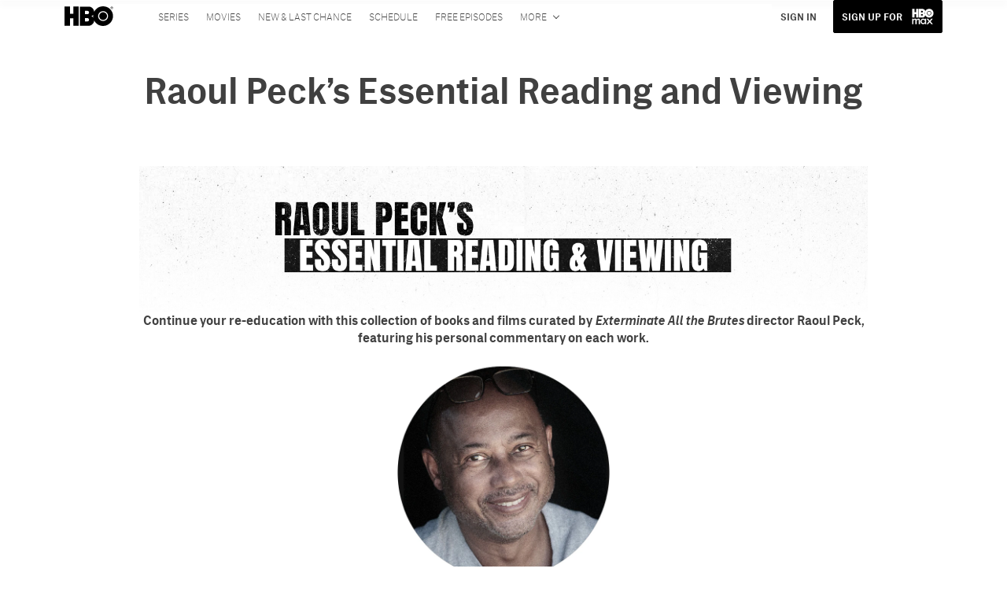

--- FILE ---
content_type: text/html; charset=utf-8
request_url: https://www.hbo.com/exterminate-all-the-brutes/article/raoul-peck-s-essential-reading-and-viewing
body_size: 12817
content:
<!DOCTYPE html><html lang="en-us"><head><meta charSet="utf-8"/><meta name="viewport" content="width=device-width, initial-scale=1, minimum-scale=1, shrink-to-fit=no"/><title>Raoul Peck’s Essential Reading and Viewing</title><meta property="og:title" content="Raoul Peck’s Essential Reading and Viewing"/><meta name="twitter:title" content="Raoul Peck’s Essential Reading and Viewing"/><meta property="og:type" content="website"/><meta property="og:image" content="https://static.cinemax.com/2021-07/hbo-logo-blk.png?w=400 "/><meta property="og:image:width" content="400"/><meta property="og:image:height" content="400"/><meta property="og:image:alt" content="HBO Logo"/><meta name="twitter:image" content="https://static.cinemax.com/2021-07/hbo-logo-blk.png?w=400 "/><meta name="twitter:image:alt" content="HBO Logo"/><meta name="description" content=""/><meta property="og:description" content=""/><meta name="twitter:description" content=""/><meta property="og:url" content="https://www.hbo.com/articles/[articleId]"/><link rel="canonical" href="https://www.hbo.com/articles/[articleId]"/><meta name="robots" content="noindex"/><meta property="og:site_name" content="HBO"/><meta name="twitter:card" content="summary_large_image"/><meta name="twitter:site" content="@HBO"/><link rel="icon" type="image/x-icon" href="/favicon.ico"/><meta name="next-head-count" content="22"/><link rel="stylesheet" href="/css/app.css"/><link rel="stylesheet" href="/css/aos.css"/><link data-next-font="" rel="preconnect" href="/" crossorigin="anonymous"/><link rel="preload" href="https://d1mgq2hv32qvw2.cloudfront.net/hbo/_next/static/css/4d4aa9f83ebc2fd4.css" as="style"/><link rel="stylesheet" href="https://d1mgq2hv32qvw2.cloudfront.net/hbo/_next/static/css/4d4aa9f83ebc2fd4.css" data-n-g=""/><noscript data-n-css=""></noscript><script defer="" nomodule="" src="https://d1mgq2hv32qvw2.cloudfront.net/hbo/_next/static/chunks/polyfills-42372ed130431b0a.js"></script><script src="/js/ccpa/user-consent.min.js" type="text/javascript" defer="" data-nscript="beforeInteractive"></script><script src="https://d1mgq2hv32qvw2.cloudfront.net/hbo/_next/static/chunks/webpack-8bd59fa70f0f9e7d.js" defer=""></script><script src="https://d1mgq2hv32qvw2.cloudfront.net/hbo/_next/static/chunks/framework-1825a3f55cc78cd1.js" defer=""></script><script src="https://d1mgq2hv32qvw2.cloudfront.net/hbo/_next/static/chunks/main-8aa80ba04fb00409.js" defer=""></script><script src="https://d1mgq2hv32qvw2.cloudfront.net/hbo/_next/static/chunks/pages/_app-31dad1e7ec84dbcc.js" defer=""></script><script src="https://d1mgq2hv32qvw2.cloudfront.net/hbo/_next/static/chunks/89a0d681-3b9b859954cc906d.js" defer=""></script><script src="https://d1mgq2hv32qvw2.cloudfront.net/hbo/_next/static/chunks/2f85543a-adcbd85886de3108.js" defer=""></script><script src="https://d1mgq2hv32qvw2.cloudfront.net/hbo/_next/static/chunks/95615-0c3d6032e2f4dd5a.js" defer=""></script><script src="https://d1mgq2hv32qvw2.cloudfront.net/hbo/_next/static/chunks/94754-a64d83ae9928607d.js" defer=""></script><script src="https://d1mgq2hv32qvw2.cloudfront.net/hbo/_next/static/chunks/6231-2dc750f160e01337.js" defer=""></script><script src="https://d1mgq2hv32qvw2.cloudfront.net/hbo/_next/static/chunks/79386-e7e4183f26fcce8a.js" defer=""></script><script src="https://d1mgq2hv32qvw2.cloudfront.net/hbo/_next/static/chunks/48402-b8728d89fc79ddb0.js" defer=""></script><script src="https://d1mgq2hv32qvw2.cloudfront.net/hbo/_next/static/chunks/59052-b6e16253f5788ffe.js" defer=""></script><script src="https://d1mgq2hv32qvw2.cloudfront.net/hbo/_next/static/chunks/10727-3618f633c674eca0.js" defer=""></script><script src="https://d1mgq2hv32qvw2.cloudfront.net/hbo/_next/static/chunks/2150-50592c595e9a25b0.js" defer=""></script><script src="https://d1mgq2hv32qvw2.cloudfront.net/hbo/_next/static/chunks/pages/articles/%5BarticleId%5D-d963db71cca961d8.js" defer=""></script><script src="https://d1mgq2hv32qvw2.cloudfront.net/hbo/_next/static/aJFW_u4j6hG1uNWCdYHMR/_buildManifest.js" defer=""></script><script src="https://d1mgq2hv32qvw2.cloudfront.net/hbo/_next/static/aJFW_u4j6hG1uNWCdYHMR/_ssgManifest.js" defer=""></script><style data-styled="" data-styled-version="6.1.13">.ibbozC{overflow-x:hidden;}/*!sc*/
data-styled.g1[id="sc-mv59fp-0"]{content:"ibbozC,"}/*!sc*/
.kmKpUH{height:0;-webkit-overflow-scrolling:touch;}/*!sc*/
.kmKpUH.fixed-header{width:100%;}/*!sc*/
.kmKpUH .navContainer{width:100%;}/*!sc*/
@media (max-width:575px){.kmKpUH .nav-item a{padding-left:20px;padding-right:20px;}}/*!sc*/
@media (max-width:575px){.kmKpUH .nav-item:first-child{margin-top:0;}.kmKpUH .nav-item:first-child.secondary-cta a{padding-left:10px;padding-right:10px;}}/*!sc*/
.kmKpUH .mobileIsOpen{height:100%;overflow-y:scroll;align-items:flex-start;}/*!sc*/
data-styled.g4[id="sc-ip1hz2-0"]{content:"kmKpUH,"}/*!sc*/
.inWQdE{-webkit-overflow-scrolling:touch;display:flex;width:100%;margin:0;padding:0;transition:background-color 0.5s ease-in-out;}/*!sc*/
.inWQdE .navbar{display:flex;width:100%;margin:0;padding:0;transition:background-color 0.5s ease-in-out;}/*!sc*/
.inWQdE .navbar ul{display:flex;padding-bottom:0;margin-bottom:0;}/*!sc*/
.inWQdE .navbar .navbar-img{width:100px;float:left;padding-right:1rem;background:none;}/*!sc*/
.inWQdE .navbar .navbar-toggler{border-radius:50%;height:40px;width:40px;padding:0;margin:0.5rem;}/*!sc*/
.inWQdE .navbar .icon-bar{width:22px;transition:all 0.2s;display:block;width:22px;height:2px;border-radius:1px;margin:4px auto;margin-top:4px;}/*!sc*/
.inWQdE .navbar .navbar-toggler .top-bar{transform:rotate(45deg);transform-origin:10% 10%;}/*!sc*/
.inWQdE .navbar .navbar-toggler.open .middle-bar{opacity:0;}/*!sc*/
.inWQdE .navbar .navbar-toggler.open .bottom-bar{transform:rotate(-45deg);transform-origin:10% 90%;}/*!sc*/
.inWQdE .navbar .navbar-toggler.closed .top-bar{transform:rotate(0);}/*!sc*/
.inWQdE .navbar .navbar-toggler.closed .middle-bar{opacity:1;}/*!sc*/
.inWQdE .navbar .navbar-toggler.closed .bottom-bar{transform:rotate(0);}/*!sc*/
.inWQdE .navbar .dropContainer,.inWQdE .navbar .dropdown-menu{border-radius:0;margin-top:0;padding:0;right:0;min-width:fit-content;white-space:initial;left:auto;}/*!sc*/
.inWQdE .navbar .navbar-collapse ul li .nav-link{text-align:center;text-transform:uppercase;}/*!sc*/
.inWQdE .navbar .collapsing .nav-link{padding-right:0;text-transform:uppercase;}/*!sc*/
.inWQdE .navbar .navbar-text{float:left;padding:0.75rem 1.875rem;background:transparent;width:100%;justify-content:space-between;display:inline-flex;flex-direction:row;flex-wrap:nowrap;text-transform:uppercase;}/*!sc*/
.inWQdE .navbar .dropdown-item{padding:0;width:100%;text-align:center;}/*!sc*/
.inWQdE .navbar .navbar-collapse ul li .nav-link{padding:0.5rem;text-transform:uppercase;}/*!sc*/
@media (max-width:991.98px){.inWQdE .navbar{height:auto;}.inWQdE .navbar .dropdown-menu,.inWQdE .navbar .dropContainer{width:100%;border-radius:0;margin-top:0;}.inWQdE .navbar .navbar-nav,.inWQdE .navbar .collapsing .navbar-nav{flex-direction:column-reverse;}.inWQdE .navbar .navbar-collapse ul li .nav-link{padding-right:0;text-transform:uppercase;}.inWQdE .navbar .navbar-nav .dropdown-menu{position:absolute;}.inWQdE .navbar .dropdown-item{letter-spacing:normal;padding:0 0.5rem;width:100%;text-align:center;}.inWQdE .navbar .mobile-nav-button-container{width:100%;}}/*!sc*/
.inWQdE .navbar .show-animated-logo-on-hover .main-logo{display:block;}/*!sc*/
.inWQdE .navbar .show-animated-logo-on-hover .animated-logo{display:none;}/*!sc*/
.inWQdE .navbar .show-animated-logo-on-hover:hover .main-logo{display:none;}/*!sc*/
.inWQdE .navbar .show-animated-logo-on-hover:hover .animated-logo{display:block;}/*!sc*/
data-styled.g5[id="sc-yx3rq-0"]{content:"inWQdE,"}/*!sc*/
.fvYNid.btn-icon-arrow{display:none;}/*!sc*/
data-styled.g6[id="sc-1xjpthi-0"]{content:"fvYNid,"}/*!sc*/
.cRKQRM{background-color:rgba(0,0,0,0.82);overflow-x:hidden;overflow-y:auto;}/*!sc*/
.cRKQRM .btn-close{position:absolute;right:1rem;top:1rem;border:0;opacity:1;background-color:inherit;}/*!sc*/
.cRKQRM .btn-close:focus{outline:none;box-shadow:0 0 0 0.25rem rgba(13,110,253,0.25);border-radius:1px;}/*!sc*/
.cRKQRM .closeIcon{width:1rem;height:1rem;}/*!sc*/
.cRKQRM .detailsInfo{padding:10px;}/*!sc*/
data-styled.g7[id="sc-12doinm-0"]{content:"cRKQRM,"}/*!sc*/
.JiDig{padding:0;border-radius:0;width:100%;align-items:center;justify-content:center;}/*!sc*/
data-styled.g8[id="sc-12doinm-3"]{content:"JiDig,"}/*!sc*/
.Dhhli{padding:0;border-radius:0;width:100%;align-items:center;justify-content:center;}/*!sc*/
data-styled.g9[id="sc-12doinm-1"]{content:"Dhhli,"}/*!sc*/
.bTfgIa{position:relative;top:-28px;margin-bottom:-28px;width:100%;}/*!sc*/
.bTfgIa .modal-header-image+.modal-title{margin-top:0;}/*!sc*/
.bTfgIa .modal-header-image{display:block;width:85%;max-width:500px;margin-left:auto;margin-right:auto;}/*!sc*/
.bTfgIa .modal-title{font-style:normal;font-weight:500;font-size:1.125rem;line-height:1.25;margin-bottom:7px;margin-top:36px;padding:14px;text-align:center;}/*!sc*/
data-styled.g10[id="sc-12doinm-2"]{content:"bTfgIa,"}/*!sc*/
.iaMzdV{display:flex;flex-direction:column;justify-content:center;align-items:center;padding:21px;line-height:1.5;text-align:left;width:100%;}/*!sc*/
.iaMzdV .modal-body picture{text-align:center;}/*!sc*/
.iaMzdV .modal-body-content{margin-top:12px;}/*!sc*/
data-styled.g11[id="sc-12doinm-4"]{content:"iaMzdV,"}/*!sc*/
.kcpCIy{width:100%;word-wrap:break-word;}/*!sc*/
.kcpCIy ul,.kcpCIy li{list-style-position:inside!important;}/*!sc*/
.kcpCIy a{text-transform:inherit;}/*!sc*/
.kcpCIy .read-more{letter-spacing:inherit;font-size:inherit;font-weight:700;}/*!sc*/
.kcpCIy .read-more:hover{text-decoration:underline;}/*!sc*/
.kcpCIy .read-more:focus,.kcpCIy .read-more:focus-visible{font-size:1rem!important;}/*!sc*/
.kcpCIy .collapsible.collapsed{overflow:hidden;display:-webkit-box;-webkit-box-orient:vertical;-webkit-line-clamp:0;}/*!sc*/
.kcpCIy .hideButton{display:none;}/*!sc*/
data-styled.g12[id="sc-g8nqnn-1"]{content:"kcpCIy,"}/*!sc*/
.bvoaEb{text-align:inherit;}/*!sc*/
data-styled.g13[id="sc-g8nqnn-0"]{content:"bvoaEb,"}/*!sc*/
.cloBct{width:100%;display:flex;flex-direction:row;flex-wrap:nowrap;margin:0 auto;padding:0;align-items:flex-end;}/*!sc*/
.cloBct.scroll-down{transition:margin-top 0.5s ease-out;}/*!sc*/
.cloBct.scroll-up{transition:margin-top 0.5s ease-out;}/*!sc*/
data-styled.g14[id="sc-s3ic8m-0"]{content:"cloBct,"}/*!sc*/
.iJaKcq{display:flex;flex-direction:row;flex-wrap:nowrap;margin:0 auto;padding:0;width:100%;align-items:flex-end;}/*!sc*/
.iJaKcq .navbar-nav>li,.iJaKcq .navbar-nav{justify-content:flex-end;flex-flow:nowrap;white-space:nowrap;}/*!sc*/
.iJaKcq ul{display:flex;padding-bottom:0;margin-bottom:0;width:100%;}/*!sc*/
.iJaKcq ul li div a:last-of-type{border-bottom:none;}/*!sc*/
.iJaKcq .nav-item{list-style:none;padding:0 0.7rem;width:auto;position:relative;display:flex;flex-direction:row;flex-wrap:nowrap;text-transform:uppercase;justify-content:space-between;}/*!sc*/
.iJaKcq .nav-item svg{-webkit-transform:translate(0px,0px);}/*!sc*/
.iJaKcq a{padding:1rem 0.5rem 0.625rem;}/*!sc*/
.iJaKcq .dropdown-item:last-child{border:none;}/*!sc*/
.iJaKcq .dropdown-menu{border-radius:0;margin-top:0;padding:0;right:0;min-width:fit-content;white-space:initial;left:auto;}/*!sc*/
.iJaKcq .collapsing{padding-right:0;}/*!sc*/
.iJaKcq .navbar-text{padding-right:1rem;background:transparent;}/*!sc*/
.iJaKcq .dropdown-item{padding:0.75rem 0.5rem;width:100%;justify-content:space-between;}/*!sc*/
.iJaKcq .dropdown-item a:last-of-type{border-bottom:none;}/*!sc*/
@media (max-width:767.98px){.iJaKcq{flex-direction:column;justify-content:center;width:100%;transition:all 0.5s ease-out;align-items:center;align-content:flex-end;}.iJaKcq .navbar-collapse ul li,.iJaKcq .dropdown-menu{padding:0;}.iJaKcq .moreDropdown{display:none;}.iJaKcq .dropdown-menu,.iJaKcq .dropContainer{width:100%;border-radius:0;margin-top:0;}.iJaKcq .navbar-nav>li,.iJaKcq .navbar-nav{justify-content:flex-start;align-items:flex-start;flex-direction:column;}.iJaKcq .navbar-collapse{-ms-flex-preferred-size:100%;flex-basis:100%;-ms-flex-positive:1;flex-grow:1;-ms-flex-align:center;align-items:flex-start;width:100%;padding:1em;transition:all 0.5s ease-out;}.iJaKcq .navbar-collapse ul li{width:100%;}.iJaKcq .navbar-collapse ul li:last-of-type{border-bottom:none;}.iJaKcq .dropdown-item{width:100%;padding:0.75rem 1.875rem;justify-content:flex-start;}}/*!sc*/
data-styled.g15[id="sc-s3ic8m-1"]{content:"iJaKcq,"}/*!sc*/
.hFiNsK.navbar-brand{white-space:normal;}/*!sc*/
@media (max-width:767.98px){.hFiNsK.navbar-brand{white-space:normal;margin-right:0;padding:0;}.hFiNsK.navbar-brand img{padding:0.1875rem 0;max-height:30px;}.hFiNsK.navbar-brand h2{padding:0.4375rem 0;font-size:1.125rem;line-height:1.625rem;max-width:100%;text-align:center;}}/*!sc*/
.hFiNsK.navbar-brand img{max-height:50px;}/*!sc*/
.hFiNsK.navbar-brand h2{margin-top:0;margin-bottom:0;line-height:2rem;font-weight:600;}/*!sc*/
@media (max-width:991.98px){.hFiNsK.navbar-brand h2{max-width:350px;}}/*!sc*/
data-styled.g16[id="sc-s3ic8m-2"]{content:"hFiNsK,"}/*!sc*/
.kcAsRv{border-radius:0;border:none;height:auto;width:auto;padding:1em 1.5em;margin:0.25rem 0;font-size:0.6875em;font-weight:300;}/*!sc*/
.kcAsRv:focus{outline:none;}/*!sc*/
.kcAsRv::after{margin-top:0;}/*!sc*/
data-styled.g17[id="sc-s3ic8m-3"]{content:"kcAsRv,"}/*!sc*/
.jHsRJj{display:flex;padding:12px;align-items:center;gap:8px;}/*!sc*/
.jHsRJj .externalLink{width:20px;padding:0px 4px;margin-left:5px;}/*!sc*/
.jHsRJj .Image{width:100%;height:25px;border-radius:50%;}/*!sc*/
.jHsRJj .divider{font-family:Lato;font-weight:400;font-size:20px;line-height:20px;letter-spacing:0px;text-transform:uppercase;cursor:default;}/*!sc*/
data-styled.g18[id="sc-tq9jgo-0"]{content:"jHsRJj,"}/*!sc*/
.ceNYTu .hero-buttons-content{z-index:2;position:relative;}/*!sc*/
.ceNYTu .hero-module-link-background{position:absolute!important;height:100%!important;width:100%!important;top:0;left:0;z-index:1;}/*!sc*/
.ceNYTu.variant-b .hero-content{z-index:2;padding:0.75rem;}/*!sc*/
@media (min-width:768px){.ceNYTu.variant-b .hero-content{padding:1.25rem 0;background-image:none!important;margin-bottom:0.75rem;padding:0.375rem;}}/*!sc*/
@media (min-width:768px){.ceNYTu.variant-b .hero-content-container{display:flex;flex-direction:column;justify-content:flex-end;align-items:flex-start;position:absolute;top:0;left:0;right:0;margin:0 auto;width:70%;height:100%;}}/*!sc*/
.ceNYTu.variant-b .hero-promo{margin-bottom:0.9375rem;padding:0.375rem 0.5625rem;font-size:0.6875rem;font-weight:400;line-height:0.9375rem;border-radius:2px;}/*!sc*/
@media (min-width:768px){.ceNYTu.variant-b .hero-promo{position:absolute;top:0;transform:translateY(-50%);}}/*!sc*/
.ceNYTu.variant-b .hero-superscript{margin:0.625rem 0;font-size:0.6875rem;line-height:0.9375rem;}/*!sc*/
.ceNYTu.variant-b .hero-text,.ceNYTu.variant-b .hero-text *{font-size:1.625rem;font-weight:700;line-height:2rem;}/*!sc*/
.ceNYTu.variant-b .hero-button-container,.ceNYTu.variant-b .hero-button-container-new{margin-top:1.75rem;}/*!sc*/
@media (min-width:768px){.ceNYTu.variant-b .hero-button-container,.ceNYTu.variant-b .hero-button-container-new{margin-top:1.25rem;}}/*!sc*/
.ceNYTu.variant-b .hero-button:not(:first-of-type),.ceNYTu.variant-b .hero-button-container-new a:not(:first-of-type){margin-left:0.625rem;}/*!sc*/
@media (min-width:768px){.ceNYTu.variant-b .hero-button:not(:first-of-type),.ceNYTu.variant-b .hero-button-container-new a:not(:first-of-type){margin-left:1.5rem;}}/*!sc*/
.ceNYTu.variant-c .hero-background img{max-width:100vw;margin-left:calc(-50vw + 50%);}/*!sc*/
.ceNYTu.variant-c .hero-content{z-index:2;padding-left:initial!important;padding-right:initial!important;}/*!sc*/
@media (min-width:768px){.ceNYTu.variant-c .hero-content{padding:3rem;}}/*!sc*/
.ceNYTu.variant-c .hero-content::before{position:absolute;top:0;right:0;bottom:0;left:0;margin-left:calc(-50vw + 50%);width:100vw;height:100%;z-index:-1;content:'';}/*!sc*/
@media (min-width:768px){.ceNYTu.variant-c .hero-content-container{display:flex;flex-direction:column;justify-content:flex-end;align-items:flex-start;position:absolute;top:0;left:0;right:0;margin:0 auto;width:100%;height:100%;}}/*!sc*/
.ceNYTu.variant-c .hero-superscript{margin-bottom:0.3125rem;}/*!sc*/
.ceNYTu.variant-c .hero-promo{margin-bottom:0.9375rem;padding:0.375rem 0.5625rem;border-radius:2px;}/*!sc*/
@media (min-width:768px){.ceNYTu.variant-c .hero-promo{margin-bottom:0.75rem;padding:0.375rem;}}/*!sc*/
.ceNYTu.variant-c .hero-superscript{margin:0.625rem 0;}/*!sc*/
.ceNYTu.variant-c .hero-subtitle{margin-top:1rem;}/*!sc*/
@media (min-width:768px){.ceNYTu.variant-c .hero-subtitle{margin-top:0.75rem;}}/*!sc*/
.ceNYTu.variant-c .hero-subtitle a{text-decoration:underline;text-decoration-thickness:1px;text-underline-offset:2px;color:inherit;}/*!sc*/
.ceNYTu.variant-c .hero-subtitle a:hover{color:inherit;}/*!sc*/
.ceNYTu.variant-c .hero-subtitle *{margin:0;line-height:inherit;}/*!sc*/
.ceNYTu.variant-c .hero-button-container,.ceNYTu.variant-c .hero-button-container-new{margin-top:1.75rem;}/*!sc*/
@media (min-width:768px){.ceNYTu.variant-c .hero-button-container,.ceNYTu.variant-c .hero-button-container-new{margin-top:1.25rem;}}/*!sc*/
.ceNYTu.variant-c .hero-button:not(:first-of-type),.ceNYTu.variant-c .hero-button-container-new a:not(:first-of-type){margin-top:0.625rem;}/*!sc*/
@media (min-width:768px){.ceNYTu.variant-c .hero-button:not(:first-of-type),.ceNYTu.variant-c .hero-button-container-new a:not(:first-of-type){margin-left:1.5rem;}}/*!sc*/
.ceNYTu.variant-b,.ceNYTu.variant-c{position:relative;width:100%;}/*!sc*/
.ceNYTu.variant-b .hero-content,.ceNYTu.variant-c .hero-content{z-index:1;position:relative;display:flex;flex-direction:column;align-items:center;width:100%;}/*!sc*/
@media (min-width:768px){.ceNYTu.variant-b .hero-content,.ceNYTu.variant-c .hero-content{align-items:flex-start;}}/*!sc*/
.ceNYTu.variant-b .hero-text-container,.ceNYTu.variant-c .hero-text-container{display:flex;flex-direction:column;align-items:center;letter-spacing:initial;text-transform:initial;}/*!sc*/
@media (min-width:768px){.ceNYTu.variant-b .hero-text-container,.ceNYTu.variant-c .hero-text-container{align-items:flex-start;}}/*!sc*/
.ceNYTu.variant-b .hero-promo,.ceNYTu.variant-c .hero-promo{max-width:100%;text-align:center;text-transform:uppercase;}/*!sc*/
.ceNYTu.variant-b .hero-superscript,.ceNYTu.variant-c .hero-superscript{text-transform:uppercase;}/*!sc*/
.ceNYTu.variant-b .hero-text,.ceNYTu.variant-c .hero-text,.ceNYTu.variant-b .hero-text *,.ceNYTu.variant-c .hero-text *{margin:0;}/*!sc*/
.ceNYTu.variant-b .hero-subtitle a,.ceNYTu.variant-c .hero-subtitle a{color:inherit;}/*!sc*/
.ceNYTu.variant-b .hero-subtitle a:hover,.ceNYTu.variant-c .hero-subtitle a:hover{color:inherit;}/*!sc*/
.ceNYTu.variant-b .hero-subtitle *,.ceNYTu.variant-c .hero-subtitle *{margin:0;line-height:inherit;}/*!sc*/
.ceNYTu.variant-b .has-superscript .hero-promo,.ceNYTu.variant-c .has-superscript .hero-promo{margin-bottom:initial;}/*!sc*/
.ceNYTu.variant-b .hero-button-container,.ceNYTu.variant-c .hero-button-container,.ceNYTu.variant-b .hero-button-container-new,.ceNYTu.variant-c .hero-button-container-new{width:100%;}/*!sc*/
.ceNYTu.variant-b .hero-button,.ceNYTu.variant-c .hero-button,.ceNYTu.variant-b .hero-button-container-new a,.ceNYTu.variant-c .hero-button-container-new a{width:100%;text-transform:uppercase;}/*!sc*/
@media (max-width:768px){.ceNYTu.variant-b .hero-button:not(:first-of-type),.ceNYTu.variant-c .hero-button:not(:first-of-type),.ceNYTu.variant-b .hero-button-container-new a:not(:first-of-type),.ceNYTu.variant-c .hero-button-container-new a:not(:first-of-type){margin-left:0;}}/*!sc*/
@media (min-width:768px){.ceNYTu.variant-b .hero-button,.ceNYTu.variant-c .hero-button,.ceNYTu.variant-b .hero-button-container-new a,.ceNYTu.variant-c .hero-button-container-new a{width:auto;}.ceNYTu.variant-b .hero-button:not(:first-of-type),.ceNYTu.variant-c .hero-button:not(:first-of-type),.ceNYTu.variant-b .hero-button-container-new a:not(:first-of-type),.ceNYTu.variant-c .hero-button-container-new a:not(:first-of-type){margin-top:0;}}/*!sc*/
.ceNYTu.variant-d{position:relative;width:100%;}/*!sc*/
.ceNYTu.variant-d .hero-content-container{display:flex;flex-direction:column;justify-content:flex-end;align-items:flex-start;position:absolute;top:0;left:0;right:0;margin:0 auto;width:100%;height:100%;}/*!sc*/
@media (min-width:576px){.ceNYTu.variant-d .hero-content-container{justify-content:center;}}/*!sc*/
.ceNYTu.variant-d .hero-content{z-index:2;display:flex;flex-direction:column;align-items:flex-start;width:100%;letter-spacing:initial;text-transform:initial;padding:0.9375rem;}/*!sc*/
@media (min-width:576px){.ceNYTu.variant-d .hero-content{width:50%;}}/*!sc*/
@media (min-width:768px){.ceNYTu.variant-d .hero-content{height:100%;padding:0.9375rem;}}/*!sc*/
.ceNYTu.variant-d .hero-module-container-content{color:unset;}/*!sc*/
.ceNYTu.variant-d .hero-text-container{display:flex;flex-direction:column;align-items:flex-start;}/*!sc*/
@media (min-width:768px){.ceNYTu.variant-d .hero-text-container{flex:1 0 0%;justify-content:space-between;align-items:flex-start;}}/*!sc*/
.ceNYTu.variant-d .hero-promo{max-width:100%;text-align:center;text-transform:uppercase;margin-bottom:0.625rem;padding:0.375rem 0.5625rem;font-size:0.6875rem;font-weight:400;line-height:0.9375rem;border-radius:2px;}/*!sc*/
@media (min-width:768px){.ceNYTu.variant-d .hero-promo{position:absolute;top:0;transform:translate(0,-50%);margin-bottom:0;padding:0.375rem;}}/*!sc*/
@media (min-width:768px){.ceNYTu.variant-d .hero-promo+.hero-text{margin-top:0.75rem;}}/*!sc*/
.ceNYTu.variant-d .hero-text,.ceNYTu.variant-d .hero-text *{margin:0;text-align:left;font-size:1.125rem;font-weight:700;line-height:1.375rem;}/*!sc*/
@media (min-width:768px){.ceNYTu.variant-d .hero-text,.ceNYTu.variant-d .hero-text *{font-size:2.5rem;line-height:3.076rem;}}/*!sc*/
.ceNYTu.variant-d .hero-subtitle,.ceNYTu.variant-d .hero-subtitle *{text-align:left;font-size:0.875rem;font-weight:300;line-height:1.3125rem;}/*!sc*/
.ceNYTu.variant-d .hero-subtitle{margin-top:0.625rem;}/*!sc*/
@media (min-width:576px){.ceNYTu.variant-d .hero-subtitle{margin-top:0;}}/*!sc*/
.ceNYTu.variant-d .hero-subtitle *{margin:0;}/*!sc*/
.ceNYTu.variant-d .hero-subtitle a{color:inherit;text-decoration:underline;text-decoration-thickness:1px;text-underline-offset:2px;}/*!sc*/
.ceNYTu.variant-d .hero-subtitle a:hover{color:inherit;}/*!sc*/
.ceNYTu.variant-d .hero-button-container,.ceNYTu.variant-d .hero-button-container-new{display:flex;flex-direction:column;align-items:flex-start;margin-top:0.625rem;z-index:1;}/*!sc*/
@media (min-width:576px){.ceNYTu.variant-d .hero-button-container,.ceNYTu.variant-d .hero-button-container-new{flex-direction:row;justify-content:flex-start;align-items:center;margin-top:1.25rem;}}/*!sc*/
.ceNYTu.variant-d .hero-button,.ceNYTu.variant-d .hero-button-container-new a{text-transform:uppercase;white-space:nowrap;font-size:0.6875rem;line-height:0.9375rem;}/*!sc*/
.ceNYTu.variant-d .hero-button:not(:first-of-type),.ceNYTu.variant-d .hero-button-container-new a:not(:first-of-type){margin-top:0.625rem;margin-left:0;}/*!sc*/
@media (min-width:576px){.ceNYTu.variant-d .hero-button:not(:first-of-type),.ceNYTu.variant-d .hero-button-container-new a:not(:first-of-type){margin-top:0;margin-left:1.5rem;}}/*!sc*/
data-styled.g19[id="sc-1b0ht05-1"]{content:"ceNYTu,"}/*!sc*/
.dWRmBG.variant-b{position:relative;overflow:hidden;}/*!sc*/
@media (min-width:768px){.dWRmBG.variant-b{padding:0 15%;}.dWRmBG.variant-b::before{display:block;position:absolute;top:0;right:0;bottom:0;left:0;z-index:-1;content:'';background-image:url("?w=2400");background-repeat:no-repeat;background-size:cover;background-position:center;filter:blur(45px);}@media (max-width: 575.98px){.dWRmBG.variant-b::before{background-image:url("?w=480");}}@media (max-width: 991.98px){.dWRmBG.variant-b::before{background-image:url("?w=960");}}}/*!sc*/
data-styled.g20[id="sc-1b0ht05-0"]{content:"dWRmBG,"}/*!sc*/
.jmJgDJ.initial-img-wrapper{padding-bottom:unset;position:relative;display:inline-block;width:100%;}/*!sc*/
.jmJgDJ.initial-img-wrapper.img-wrapper-override{padding-bottom:0;position:static;}/*!sc*/
.jmJgDJ.lozad[data-loaded='false'],.jmJgDJ.lozad:not([data-loaded]){position:absolute;left:0;}/*!sc*/
@media (max-width:480px){.jmJgDJ{width:100%;}}/*!sc*/
data-styled.g21[id="sc-1yqdqs7-0"]{content:"jmJgDJ,"}/*!sc*/
.cSOYoH{pointer-events:none;}/*!sc*/
.cSOYoH a{pointer-events:auto;}/*!sc*/
data-styled.g22[id="sc-16s5l7-1"]{content:"cSOYoH,"}/*!sc*/
.cqYpDX{z-index:1;position:relative;}/*!sc*/
.cqYpDX .btn-link{font-size:0.8rem;}/*!sc*/
.cqYpDX .btn-legal{text-transform:none;}/*!sc*/
.cqYpDX .legal{text-transform:none;padding:0.55em 1.5em 0.5em;margin:0 0 0.25rem;line-height:2;}/*!sc*/
.cqYpDX .legal >div{line-height:1.375rem;padding-bottom:12px;}/*!sc*/
.cqYpDX .footer-logo{justify-content:center;display:flex;padding-top:30px;padding-bottom:0.75rem;}/*!sc*/
data-styled.g23[id="sc-1lm6p4u-0"]{content:"cqYpDX,"}/*!sc*/
</style></head><body><div id="__next"><article id="page15523" class="sc-mv59fp-0 ibbozC w-100 min-vh-100 page"><section id="page15523-band58071" class="band sc-1kgvi68-0 hAKiEw"><div class="my-0 container"><div class="sc-9yqi7r-0 drgLtr row d-flex" data-testid="layoutTest"><div class="sc-1que0jb-0 d-flex flex-column col-xs col-lg-12 align-items-start justify-content-start" color="none" data-testid="columnTest"><div id="page15523-band58071-Header58072" data-testid="header-container" class="sc-ip1hz2-0 kmKpUH fixed-header"><div class="w-100"><div class="navbar justify-content-between header fixed-top mobileIsClosed searchIsClosed"><div class="container d-none d-sm-flex"><div class="d-none d-sm-flex navContainer"><div direction="horizontal" class="sc-yx3rq-0 inWQdE"><nav id="page15523-band58071-Header58072-NavigationBar-default" aria-label="default main menu" class="navbar navbar navbar-expand-xl"><div class="container-fluid"><a href="/" data-testid="main-nav-logo" class="navbar-brand navbar-brand"><img class="HBO Logo main-logo" src="/img/hbo-logo-blk.svg" alt="HBO Logo" loading="lazy"/></a><button aria-label="Toggle navigation" type="button" data-testid="main-nav-toggle" class="closed navbar-toggler"><span class="icon-bar top-bar"></span><span class="icon-bar middle-bar"></span><span class="icon-bar bottom-bar"></span></button><div class="collapse navbar-collapse"><ul class="mr-auto navbar-nav"><li class="nav-item"><a href="/series" target="_top" class="nav-link nav-link"><span class="nav-link-text">SERIES</span></a></li><li class="nav-item"><a href="/movies" target="_top" class="nav-link nav-link"><span class="nav-link-text">MOVIES</span></a></li><li class="nav-item"><a href="/whats-new-whats-leaving" target="_top" class="nav-link nav-link"><span class="nav-link-text">NEW &amp; LAST CHANCE</span></a></li><li class="nav-item"><a href="/schedule" target="_top" class="nav-link nav-link"><span class="nav-link-text">SCHEDULE</span></a></li><li class="nav-item"><a href="/watch-free-episodes" target="_top" class="nav-link nav-link"><span class="nav-link-text">FREE EPISODES</span></a></li><li class="dropdown nav-item"><a aria-label="More menu options" aria-haspopup="true" href="#" class="dropdown-toggle nav-link" aria-expanded="false">More</a><div tabindex="-1" role="menu" aria-hidden="true" class="dropdown-menu" data-bs-popper="static"><div class="subnav-container"><a href="/documentaries" target="_top" tabindex="0" role="menuitem" class="dropContainer dropdown-item"><div class="navbar-text">Documentaries</div></a><a href="/specials" target="_top" tabindex="0" role="menuitem" class="dropContainer dropdown-item"><div class="navbar-text">Specials</div></a><a href="/sports" target="_top" tabindex="0" role="menuitem" class="dropContainer dropdown-item"><div class="navbar-text">Sports</div></a><a href="/podcasts" target="_top" tabindex="0" role="menuitem" class="dropContainer dropdown-item"><div class="navbar-text">Podcasts</div></a></div></div></li><li class="d-none"><a id="page15523-band58071-Header58072-NavigationBar-Button-secondary-cta-default" class="btn btn--primary btn--primary-outlined btn-left btn-lg" href="https://auth.max.com/login?hbo_source=hbo.com&amp;hbo_medium=referral&amp;hbo_campaign=max_button_&amp;hbo_term=nav" target="_top" role="button" rel="noopener" draggable="false" aria-label="SIGN IN">SIGN IN<span class="btn-icon-section btn-icon-section--after"><span class="sc-1xjpthi-0 fvYNid btn-icon-arrow"></span></span></a><a id="page15523-band58071-Header58072-NavigationBar-Button-primary-cta-default" class="btn btn--secondary btn-left btn-lg" href="https://auth.max.com/product?hbo_source=hbo.com&amp;hbo_medium=referral&amp;hbo_campaign=max_button_&amp;hbo_term=nav" target="_top" role="button" rel="noopener" draggable="false" aria-label="SIGN UP FOR">SIGN UP FOR<span class="btn-icon-section btn-icon-section--after"><span class="sc-1xjpthi-0 fvYNid btn-icon-arrow"></span></span></a></li></ul></div></div></nav></div><div class="header-button-container"><div class="nav-item secondary-cta"><a id="page15523-band58071-Header58072-Button-secondary-cta-default" class="btn btn--secondary btn--secondary-outlined btn-left btn-sm" href="https://auth.max.com/login?hbo_source=hbo.com&amp;hbo_medium=referral&amp;hbo_campaign=max_button_&amp;hbo_term=nav" target="_top" role="button" rel="noopener" draggable="false" aria-label="SIGN IN">SIGN IN<span class="btn-icon-section btn-icon-section--after"><span class="sc-1xjpthi-0 fvYNid btn-icon-arrow"></span></span></a></div><div class="nav-item primary-cta"><a id="page15523-band58071-Header58072-Button-primary-cta-default" class="btn btn--tertiary btn-left btn-sm" href="https://auth.max.com/product?hbo_source=hbo.com&amp;hbo_medium=referral&amp;hbo_campaign=max_button_&amp;hbo_term=nav" target="_top" role="button" rel="noopener" draggable="false" aria-label="SIGN UP FOR">SIGN UP FOR<span class="btn-icon-section btn-icon-section--after"><span class="sc-1xjpthi-0 fvYNid btn-icon-arrow"></span></span></a></div></div></div></div></div></div></div><div class="sc-12doinm-0 cRKQRM modal" role="dialog" aria-hidden="true" id="inj-max-style" aria-label="inj-max-style" data-testid="modalContainer"><div class="modal-dialog modal-dialog-centered" role="document"><div class="sc-12doinm-3 JiDig modal-content" tabindex="-1"><div class="sc-12doinm-1 Dhhli modal-header"><div class="sc-12doinm-2 bTfgIa modal-header-content"><h3 class="modal-title">max-style</h3></div><button type="button" data-testid="closeModal" class="btn-close" data-dismiss="modal" aria-label="Close"><svg id="inj-max-style-closeIcon" xmlns="http://www.w3.org/2000/svg" class="closeIcon" viewBox="0 0 13 13" focusable="false"><g fill="currentColor" fill-rule="evenodd"><path d="M6.5 5.793L1.354 0.647 0.646 1.353 5.794 6.5 0.646 11.647 1.354 12.354 6.5 7.207 11.647 12.354 12.354 11.647 7.207 6.5 12.354 1.353 11.647 0.647z"></path></g></svg></button></div><div class="sc-12doinm-4 iaMzdV modal-body"><div class="modal-body-content"><div data-testid="textContainer" class="sc-g8nqnn-1 kcpCIy rich-text text-container" id="inj-max-style-body-content"><div class="sc-g8nqnn-0 bvoaEb"><style>.navContainer .nav-item.primary-cta > .btn, .btn.btn--hbomax { background-color: #000; border-color: #000; } .navContainer .nav-item.primary-cta > .btn:hover, .btn--hbomax:hover, .btn--hbomax:focus, .btn--hbomax:active { background-color: #4E505B; border-color: #4E505B; }</style></div></div></div></div></div></div></div><nav id="page15523-band58071-Subheader121630" data-testid="subheader" class="sc-s3ic8m-0 cloBct navbar fixed-top subheader navbar-expand-* scroll-up" aria-label="Exterminate All the Brutes menu"><div class="sc-s3ic8m-1 iJaKcq subheader-container container"><a href="/content/exterminate-all-the-brutes" class="sc-s3ic8m-2 hFiNsK navbar-brand"><h2> <!-- -->Exterminate All the Brutes<!-- --> </h2></a><button data-testid="subnav-toggle" aria-label="Toggle navigation" class="sc-s3ic8m-3 kcAsRv navbar-toggler closed">EXPLORE</button><div class="collapse navbar-collapse"><ul class="mr-auto navbar-nav"><li id="page15523-band58071-Link123220" class="sc-tq9jgo-0 jHsRJj nav-item"><div class="imageWrapper"><a data-testid="About" href="/content/exterminate-all-the-brutes" target="_top" rel="" class="renderLink nav-link">About<!-- --> </a></div></li></ul></div></div></nav></div></div></div></section><section id="page15523-band57954" class="band sc-1kgvi68-0 hAKiEw"><div class="my-0 container-fluid p-0"><div class="sc-9yqi7r-0 drgLtr row d-flex" data-testid="layoutTest"><div class="sc-1que0jb-0 d-flex flex-column col-xs col-lg-2 align-items-start justify-content-start" color="none" data-testid="columnTest"></div><div class="sc-1que0jb-0 d-flex flex-column col-xs col-lg-8 align-items-start justify-content-start" color="none" data-testid="columnTest"><section id="page15523-band57954-Hero57955" class="sc-1b0ht05-1 ceNYTu hero-container variant-b"><div class="hero-module-container-content"><div class="sc-1b0ht05-0 dWRmBG hero-background variant-b"><div class="sc-1yqdqs7-0 jmJgDJ initial-img-wrapper"><img id="page15523-band57954-Hero57955-background-img" src="?w=" alt="" class="img img-fluid w-100" srcSet="?w= w" sizes="100vw" height="" width="" loading="lazy" draggable="false"/></div></div></div><div class="sc-16s5l7-1 cSOYoH hero-module-container-content"><div class="hero-content-container "><div class="hero-content"></div></div></div></section></div><div class="sc-1que0jb-0 d-flex flex-column col-xs col-lg-2 align-items-start justify-content-start" color="none" data-testid="columnTest"></div></div></div></section><section id="page15523-band57962" class="band sc-1kgvi68-0 hAKiEw"><div class="my-0 container"><div class="sc-9yqi7r-0 drgLtr row d-flex" data-testid="layoutTest"><div class="sc-1que0jb-0 d-flex flex-column col-xs col-lg-12 align-items-start justify-content-start" color="none" data-testid="columnTest"><div data-testid="textContainer" class="sc-g8nqnn-1 kcpCIy rich-text text-container" id="page15523-band57962-Text57963"><div class="sc-g8nqnn-0 bvoaEb"><h1 class="text-center"><strong>Raoul Peck’s Essential Reading and Viewing</strong></h1>
                        </div></div></div></div></div></section><section id="page15523-band57970" class="band sc-1kgvi68-0 hAKiEw"><div class="my-5 container"><div class="sc-9yqi7r-0 drgLtr row d-flex" data-testid="layoutTest"><div class="sc-1que0jb-0 d-flex flex-column col-xs col-lg-1 align-items-start justify-content-start" color="none" data-testid="columnTest"></div><div class="sc-1que0jb-0 d-flex flex-column col-xs col-lg-10 align-items-start justify-content-start" color="none" data-testid="columnTest"><div data-testid="textContainer" class="sc-g8nqnn-1 kcpCIy rich-text text-container" id="page15523-band57970-Text57971"><div class="sc-g8nqnn-0 bvoaEb"><p class="text-left"><div class='article-body-left-aligned' style='text-align: left'><div class="bandFeatureBanner" data-banner-style="full"> <img style='max-width: 100%;' src="https://static.hbo.com/content/dam/hbodata/documentaries/exterminate-all-brutes/resources/eatb-resources-header-essential-v3-3000x600.jpg"/></div><span class="bandText dataContent"><p style="text-align: center;"><b>Continue your re-education with this collection of books and films curated by&nbsp;<i>Exterminate All the Brutes&nbsp;</i>director Raoul Peck, featuring his personal commentary on each work.</b></p> </span><div class="bandImage" data-image='[{"width":1920,"src":"https://static.hbo.com/content/dam/hbodata/documentaries/exterminate-all-brutes/resources/eatb-resources-raoul-v2-1920.jpg?w=1920"}]'> <img style='max-width: 100%;' src="https://static.hbo.com/content/dam/hbodata/documentaries/exterminate-all-brutes/resources/eatb-resources-raoul-v2-1920.jpg?w=1920" srcset="https://static.hbo.com/content/dam/hbodata/documentaries/exterminate-all-brutes/resources/eatb-resources-raoul-v2-1920.jpg?w=1920 1920w"/> </div><span class="bandText dataContent"><p><i>I was asked to provide a sort of artistic, creative, historical, political “mood cloud” as an assortment piece around&nbsp;“Brutes.”</i></p> <p><i>I sometimes have a political, professional or historical story with each of these books and films, but most generally always a personal one.</i></p> <p><i>In their own way, each one of them triggered durable changes in my way of thinking, provided deep insights and overall guidance and, most deeply, a great source of inspiration for my work.</i></p> <p><i>For these are incredible revealers of the way of the world, from different shades, angles and articulations. They are unalterable. May they touch you in many ways, as well. They are a testament of us living in the same world, and in the same unique history.</i></p> <p><i>…And show and expose to us the world as it is.<br> <br> &nbsp;&nbsp;</i></p> </span><div class="bandFeatureBanner" data-banner-style="inline"> <img style='max-width: 100%;' src="https://static.hbo.com/content/dam/hbodata/documentaries/exterminate-all-brutes/resources/eatb-resources-header-books-in-their-own-words-v2-1920x280.jpg"/></div><div class="bandImageGallery" data-image-gallery='[{"src":"https://static.hbo.com/content/dam/hbodata/documentaries/exterminate-all-brutes/resources/eatb-resources-books-v2-A-01.jpg","altText":""},{"src":"https://static.hbo.com/content/dam/hbodata/documentaries/exterminate-all-brutes/resources/eatb-resources-books-v2-A-03.jpg","altText":""},{"src":"https://static.hbo.com/content/dam/hbodata/documentaries/exterminate-all-brutes/resources/eatb-resources-books-v2-A-02.jpg","altText":""},{"src":"https://static.hbo.com/content/dam/hbodata/documentaries/exterminate-all-brutes/resources/eatb-resources-books-v2-A-05.jpg","altText":""},{"src":"https://static.hbo.com/content/dam/hbodata/documentaries/exterminate-all-brutes/resources/eatb-resources-books-v2-A-04.jpg","altText":""},{"src":"https://static.hbo.com/content/dam/hbodata/documentaries/exterminate-all-brutes/resources/eatb-resources-books-v3-A-06.jpg","altText":""}]'></div><div class="bandFeatureBanner" data-banner-style="inline"> <img style='max-width: 100%;' src="https://static.hbo.com/content/dam/hbodata/documentaries/exterminate-all-brutes/resources/eatb-resources-header-books-literature-1920x280.jpg"/></div><div class="bandImageGallery" data-image-gallery='[{"src":"https://static.hbo.com/content/dam/hbodata/documentaries/exterminate-all-brutes/resources/eatb-resources-books-v2-B-01.jpg","altText":""},{"src":"https://static.hbo.com/content/dam/hbodata/documentaries/exterminate-all-brutes/resources/eatb-resources-books-v2-B-03.jpg","altText":""},{"src":"https://static.hbo.com/content/dam/hbodata/documentaries/exterminate-all-brutes/resources/eatb-resources-books-v2-B-02.jpg","altText":""},{"src":"https://static.hbo.com/content/dam/hbodata/documentaries/exterminate-all-brutes/resources/eatb-resources-books-v3-B-09.jpg","altText":""},{"src":"https://static.hbo.com/content/dam/hbodata/documentaries/exterminate-all-brutes/resources/eatb-resources-books-v2-B-08.jpg","altText":""},{"src":"https://static.hbo.com/content/dam/hbodata/documentaries/exterminate-all-brutes/resources/eatb-resources-books-v2-B-05.jpg","altText":""},{"src":"https://static.hbo.com/content/dam/hbodata/documentaries/exterminate-all-brutes/resources/eatb-resources-books-v3-B-04.jpg","altText":""},{"src":"https://static.hbo.com/content/dam/hbodata/documentaries/exterminate-all-brutes/resources/eatb-resources-books-v2-B-07.jpg","altText":""},{"src":"https://static.hbo.com/content/dam/hbodata/documentaries/exterminate-all-brutes/resources/eatb-resources-books-v2-B-06.jpg","altText":""}]'></div><div class="bandFeatureBanner" data-banner-style="inline"> <img style='max-width: 100%;' src="https://static.hbo.com/content/dam/hbodata/documentaries/exterminate-all-brutes/resources/eatb-resources-header-books-nonfiction-1920x280.jpg"/></div><div class="bandImageGallery" data-image-gallery='[{"src":"https://static.hbo.com/content/dam/hbodata/documentaries/exterminate-all-brutes/resources/eatb-resources-books-v2-C-01.jpg","altText":""},{"src":"https://static.hbo.com/content/dam/hbodata/documentaries/exterminate-all-brutes/resources/eatb-resources-books-v2-C-03.jpg","altText":""},{"src":"https://static.hbo.com/content/dam/hbodata/documentaries/exterminate-all-brutes/resources/eatb-resources-books-v3-C-02.jpg","altText":""},{"src":"https://static.hbo.com/content/dam/hbodata/documentaries/exterminate-all-brutes/resources/eatb-resources-books-v2-C-04.jpg","altText":""},{"src":"https://static.hbo.com/content/dam/hbodata/documentaries/exterminate-all-brutes/resources/eatb-resources-books-v2-C-035.jpg","altText":""}]'></div><div class="bandFeatureBanner" data-banner-style="inline"> <img style='max-width: 100%;' src="https://static.hbo.com/content/dam/hbodata/documentaries/exterminate-all-brutes/resources/eatb-resources-header-films-documentary-v2-1920x280.jpg"/></div><div class="bandImageGallery" data-image-gallery='[{"src":"https://static.hbo.com/content/dam/hbodata/documentaries/exterminate-all-brutes/resources/eatb-resources-films-v2-A-01.jpg","altText":""},{"src":"https://static.hbo.com/content/dam/hbodata/documentaries/exterminate-all-brutes/resources/eatb-resources-films-v2-A-03.jpg","altText":""},{"src":"https://static.hbo.com/content/dam/hbodata/documentaries/exterminate-all-brutes/resources/eatb-resources-films-v2-A-02.jpg","altText":""},{"src":"https://static.hbo.com/content/dam/hbodata/documentaries/exterminate-all-brutes/resources/eatb-resources-films-v2-A-05.jpg","altText":""},{"src":"https://static.hbo.com/content/dam/hbodata/documentaries/exterminate-all-brutes/resources/eatb-resources-films-v2-A-04.jpg","altText":""}]'></div><div class="bandFeatureBanner" data-banner-style="inline"> <img style='max-width: 100%;' src="https://static.hbo.com/content/dam/hbodata/documentaries/exterminate-all-brutes/resources/eatb-resources-header-films-existential-1920x280.jpg"/></div><div class="bandImageGallery" data-image-gallery='[{"src":"https://static.hbo.com/content/dam/hbodata/documentaries/exterminate-all-brutes/resources/eatb-resources-films-B-01.jpg","altText":""},{"src":"https://static.hbo.com/content/dam/hbodata/documentaries/exterminate-all-brutes/resources/eatb-resources-films-B-03.jpg","altText":""},{"src":"https://static.hbo.com/content/dam/hbodata/documentaries/exterminate-all-brutes/resources/eatb-resources-films-B-02.jpg","altText":""},{"src":"https://static.hbo.com/content/dam/hbodata/documentaries/exterminate-all-brutes/resources/eatb-resources-films-v2-B-05.jpg","altText":""},{"src":"https://static.hbo.com/content/dam/hbodata/documentaries/exterminate-all-brutes/resources/eatb-resources-films-v2-B-04.jpg","altText":""},{"src":"https://static.hbo.com/content/dam/hbodata/documentaries/exterminate-all-brutes/resources/eatb-resources-films-B-06.jpg","altText":""}]'></div><div class="bandFeatureBanner" data-banner-style="inline"> <img style='max-width: 100%;' src="https://static.hbo.com/content/dam/hbodata/documentaries/exterminate-all-brutes/resources/eatb-resources-header-films-war-1920x280.jpg"/></div><div class="bandImageGallery" data-image-gallery='[{"src":"https://static.hbo.com/content/dam/hbodata/documentaries/exterminate-all-brutes/resources/eatb-resources-films-C-01.jpg","altText":""},{"src":"https://static.hbo.com/content/dam/hbodata/documentaries/exterminate-all-brutes/resources/eatb-resources-films-C-03.jpg","altText":""},{"src":"https://static.hbo.com/content/dam/hbodata/documentaries/exterminate-all-brutes/resources/eatb-resources-films-C-02.jpg","altText":""},{"src":"https://static.hbo.com/content/dam/hbodata/documentaries/exterminate-all-brutes/resources/eatb-resources-films-v2-C-04.jpg","altText":""}]'></div><div class="bandFeatureBanner" data-banner-style="inline"> <img style='max-width: 100%;' src="https://static.hbo.com/content/dam/hbodata/documentaries/exterminate-all-brutes/resources/eatb-resources-header-films-crime-1920x280.jpg"/></div><div class="bandImageGallery" data-image-gallery='[{"src":"https://static.hbo.com/content/dam/hbodata/documentaries/exterminate-all-brutes/resources/eatb-resources-films-D-01.jpg","altText":""},{"src":"https://static.hbo.com/content/dam/hbodata/documentaries/exterminate-all-brutes/resources/eatb-resources-films-D-03.jpg","altText":""},{"src":"https://static.hbo.com/content/dam/hbodata/documentaries/exterminate-all-brutes/resources/eatb-resources-films-D-02.jpg","altText":""},{"src":"https://static.hbo.com/content/dam/hbodata/documentaries/exterminate-all-brutes/resources/eatb-resources-films-D-04.jpg","altText":""}]'></div></div></p>
                        </div></div></div><div class="sc-1que0jb-0 d-flex flex-column col-xs col-lg-1 align-items-start justify-content-start" color="none" data-testid="columnTest"></div></div></div></section><section id="page15523-band121330" class="band sc-1kgvi68-0 hAKiEw"><div class="my-0 container-fluid p-0"><div class="sc-9yqi7r-0 drgLtr row d-flex" data-testid="layoutTest"><div class="sc-1que0jb-0 d-flex flex-column col-xs col-lg-12 align-items-start justify-content-start" color="none" data-testid="columnTest"><div id="page15523-band121330-Code233442" class="rich-text"><style>
                          #footer-max-banner::before {
                            content: '';
                            position: absolute;
                            width: 100vw;
                            height: 280px;
                            z-index: -1;
                            left: 0;
                            background-size: cover;
                            /* background-image: url('https://static.hbo.com/2024-10/241101-max-brand-quilt-cropped.jpg'); */
                            background-image: url('https://static.hbo.com/2025-03/quilt-march2025-darker.jpg');
                          }
                        
                          #footer-max-banner {
                            height: 280px;
                            overflow: hidden;
                            width: 100vw;
                            color: white;
                          }
                        
                          #footer-max-banner .btn {
                            width: 120px;
                          }
                        
                          #footer-max-banner a.btn:hover {
                            background: #4e505b;
                            border-color: #4e505b;
                            color: #FFFFFF;
                          }
                        
                          #footer-max-banner .logo {
                            margin-top: 1.85rem;
                            max-width: 100px;
                          }
                        
                          @media screen and (min-width: 996px) {
                            #footer-max-banner>.middle-column {
                              width: 600px;
                            }
                          }
                        
                          @media screen and (min-width: 1400px) {
                            #footer-max-banner::before {
                              height: 300px;
                            }
                        
                            #footer-max-banner {
                              height: 300px;
                            }
                          }
                        </style>
                        <div id="footer-max-banner" class="px-md-4 d-flex flex-column align-items-center justify-content-center text-center">
                          <img src="https://static.hbo.com/2025-06/hbomax-logo-iridescent-white.png" alt="HBO Max" class="logo">
                          <p class="lh-md my-3">Plans start at $10.99/month</p>
                          <a class="btn btn-light my-3" href="https://auth.max.com/product?hbo_source=hbo.com&hbo_medium=referral&hbo_campaign=max_button_&hbo_term=footer_banner">Sign Up Now</a>
                        </div></div><footer id="page15523-band121330-Footer121332" class="sc-1lm6p4u-0 cqYpDX footer w-100"><div class="container-fluid p-0"><div class="justify-content-md-center col-12 footer-logo"><img alt="HBO Logo" src="/img/hbo-logo-footer.svg" loading="lazy"/></div><div class="row primary-row"><div class="col-12 text-center"><a class="btn btn-link" href="/about" target="_top">ABOUT</a><a class="btn btn-link" href="/hbo-and-hbo-max/how-to-get" target="_top">GET HBO</a><a class="btn btn-link" href="/about/faqs" target="_top">HELP</a><a class="btn btn-link" href="https://shop.hbo.com/" target="_blank" rel="noopener">SHOP</a><a class="btn btn-link" href="https://careers.wbd.com/" target="_blank" rel="noopener">CAREERS</a><a class="btn btn-link" href="/about/hbo-inspires" target="_top">HBO INSPIRES</a></div></div><div class="row secondary-row"><div class="col-12 text-center d-inline-block"><a class="small btn-legal d-inline-block" href="https://www.warnermediaprivacy.com/policycenter/b2c/wme/" target="_top">Privacy Policy</a><a class="small btn-legal d-inline-block" href="/terms-of-use" target="_top">Terms of Use</a><a class="small btn-legal d-inline-block" href="https://www.warnermediaprivacy.com/policycenter/b2c/wm/" target="_top">Ad Choices</a><a class="small btn-legal d-inline-block ot-sdk-show-settings d-inline-block" id="compliance-link" href="#compliance-link" tabindex="0">Do Not Sell My Personal Information</a></div></div><div class="row"><div class="col-12 text-center d-inline-block"><div class="small legal d-inline-block"><div>© 2025 Home Box Office, Inc. All Rights Reserved.<br>This website may contain mature content.</div></div></div></div></div></footer></div></div></div></section></article></div><script id="__NEXT_DATA__" type="application/json">{"props":{"pageProps":{"mediaAppId":"eyJ0eXAiOiJKV1QiLCJhbGciOiJIUzI1NiJ9.eyJuZXR3b3JrIjoiaGJvbWF4IiwicHJvZHVjdCI6IndlYnNpdGVjbGlwcyIsInBsYXRmb3JtIjoid2ViIiwiYXBwSWQiOiJoYm9tYXgtd2Vic2l0ZWNsaXBzLXdlYi16bTBqNDkifQ.sBQfavTXxHzqr5DeqJxoRgEq_67Hf7AZ2eQHMbLAbvk","statusCode":200,"isPublished":true,"dataByMapping":[{"mapping":"[%DS120.data.searchById.title.en_US.short%]","value":"Raoul Peck’s Essential Reading and Viewing","originalType":"string"},{"mapping":"[%DS120.data.searchById.summary.en_US.short%]","value":"","originalType":null},{"mapping":"[%DS117.data.globalContent.value, $key=HBOheader%]","value":"{\"secondaryCta\":{\"unauthLabel\":{\"default\":{\"en-us\":\"SIGN IN\",\"en_US\":\"SIGN IN\"},\"mobile\":{\"en-us\":\"SIGN IN\",\"en_US\":\"SIGN IN\"}},\"unauthUrl\":\"https://auth.max.com/login?hbo_source=hbo.com\u0026hbo_medium=referral\u0026hbo_campaign=max_button_\u0026hbo_term=nav\",\"authUrl\":\"https://auth.max.com/login?hbo_source=hbo.com\u0026hbo_medium=referral\u0026hbo_campaign=max_button_\u0026hbo_term=nav\",\"authLabel\":{\"default\":{\"en-us\":\"SIGN IN\",\"en_US\":\"SIGN IN\"},\"mobile\":{\"en-us\":\"SIGN IN\",\"en_US\":\"SIGN IN\"}},\"useModal\":false},\"desktopMoreBtn\":[{\"children\":[{\"label\":{\"en-us\":\"Documentaries\",\"en_US\":\"Documentaries\"},\"url\":\"/documentaries\",\"openInNewTab\":false},{\"label\":{\"en-us\":\"Specials\",\"en_US\":\"Specials\"},\"url\":\"/specials\",\"openInNewTab\":false},{\"label\":{\"en-us\":\"Sports\",\"en_US\":\"Sports\"},\"url\":\"/sports\",\"openInNewTab\":false},{\"label\":{\"en-us\":\"Podcasts\",\"en_US\":\"Podcasts\"},\"url\":\"/podcasts\",\"openInNewTab\":false}],\"label\":{\"en-us\":\"More\",\"en_US\":\"More\"},\"url\":\"#\",\"openInNewTab\":false}],\"mobileItems\":[{\"label\":{\"en-us\":\"Documentaries\",\"en_US\":\"Documentaries\"},\"url\":\"/documentaries\",\"openInNewTab\":false},{\"label\":{\"en-us\":\"Specials\",\"en_US\":\"Specials\"},\"url\":\"/specials\",\"openInNewTab\":false},{\"label\":{\"en-us\":\"Sports\",\"en_US\":\"Sports\"},\"url\":\"/sports\",\"openInNewTab\":false},{\"label\":{\"en-us\":\"Podcasts\",\"en_US\":\"Podcasts\"},\"url\":\"/podcasts\",\"openInNewTab\":false}],\"logo\":{\"altText\":{\"en-us\":\"HBO Logo\",\"en_US\":\"HBO Logo\"},\"url\":\"/img/hbo-logo-blk.svg\"},\"modalData\":{\"size\":\"medium\",\"ctaText\":\"\",\"ctaStyle\":\"\",\"description\":\"\u003cstyle\u003e.navContainer .nav-item.primary-cta \u003e .btn, .btn.btn--hbomax { background-color: #000; border-color: #000; } .navContainer .nav-item.primary-cta \u003e .btn:hover, .btn--hbomax:hover, .btn--hbomax:focus, .btn--hbomax:active { background-color: #4E505B; border-color: #4E505B; }\u003c/style\u003e\",\"id\":\"inj-max-style\",\"title\":\"max-style\",\"ctaLink\":\"#\",\"footerContent\":\"\"},\"primaryCta\":{\"unauthLabel\":{\"default\":{\"en-us\":\"SIGN UP FOR\",\"en_US\":\"SIGN UP FOR\"},\"mobile\":{\"en-us\":\"SIGN UP FOR\",\"en_US\":\"SIGN UP FOR\"}},\"unauthUrl\":\"https://auth.max.com/product?hbo_source=hbo.com\u0026hbo_medium=referral\u0026hbo_campaign=max_button_\u0026hbo_term=nav\",\"authUrl\":\"https://auth.max.com/product?hbo_source=hbo.com\u0026hbo_medium=referral\u0026hbo_campaign=max_button_\u0026hbo_term=nav\",\"authLabel\":{\"default\":{\"en-us\":\"SIGN UP FOR\",\"en_US\":\"SIGN UP FOR\"},\"mobile\":{\"en-us\":\"SIGN UP FOR\",\"en_US\":\"SIGN UP FOR\"}}},\"hasNav\":true,\"items\":[{\"label\":{\"en-us\":\"SERIES\",\"en_US\":\"SERIES\"},\"url\":\"/series\",\"openInNewTab\":false},{\"label\":{\"en-us\":\"MOVIES\",\"en_US\":\"MOVIES\"},\"url\":\"/movies\",\"openInNewTab\":false},{\"label\":{\"en-us\":\"NEW \u0026 LAST CHANCE\",\"en_US\":\"NEW \u0026 LAST CHANCE\"},\"url\":\"/whats-new-whats-leaving\",\"openInNewTab\":false},{\"label\":{\"en-us\":\"SCHEDULE\",\"en_US\":\"SCHEDULE\"},\"url\":\"/schedule\",\"openInNewTab\":false},{\"label\":{\"en-us\":\"FREE EPISODES\",\"en_US\":\"FREE EPISODES\"},\"url\":\"/watch-free-episodes\",\"openInNewTab\":false}]}","originalType":"string"},{"mapping":"[%DS120.data.searchById.references.series.0.pageAlias.pagePath%]","value":"/content/exterminate-all-the-brutes","originalType":"string"},{"mapping":"[%DS120.data.searchById.references.series.0.title.en_US.full%]","value":"Exterminate All the Brutes","originalType":"string"},{"mapping":"[%DS120.data.searchById.featuredImage.cut_16x9.imageUrl%]","value":"","originalType":null},{"mapping":"[%DS120.data.searchById.featuredImage.alt%]","value":"","originalType":null},{"mapping":"[%DS120.data.searchById.title.en_US.full%]","value":"Raoul Peck’s Essential Reading and Viewing","originalType":"string"},{"mapping":"[%DS120.data.searchById.body%]","value":"\u003cdiv class='article-body-left-aligned' style='text-align: left'\u003e\u003cdiv class=\"bandFeatureBanner\" data-banner-style=\"full\"\u003e \u003cimg style='max-width: 100%;' src=\"https://static.hbo.com/content/dam/hbodata/documentaries/exterminate-all-brutes/resources/eatb-resources-header-essential-v3-3000x600.jpg\"/\u003e\u003c/div\u003e\u003cspan class=\"bandText dataContent\"\u003e\u003cp style=\"text-align: center;\"\u003e\u003cb\u003eContinue your re-education with this collection of books and films curated by\u0026nbsp;\u003ci\u003eExterminate All the Brutes\u0026nbsp;\u003c/i\u003edirector Raoul Peck, featuring his personal commentary on each work.\u003c/b\u003e\u003c/p\u003e \u003c/span\u003e\u003cdiv class=\"bandImage\" data-image='[{\"width\":1920,\"src\":\"https://static.hbo.com/content/dam/hbodata/documentaries/exterminate-all-brutes/resources/eatb-resources-raoul-v2-1920.jpg?w=1920\"}]'\u003e \u003cimg style='max-width: 100%;' src=\"https://static.hbo.com/content/dam/hbodata/documentaries/exterminate-all-brutes/resources/eatb-resources-raoul-v2-1920.jpg?w=1920\" srcset=\"https://static.hbo.com/content/dam/hbodata/documentaries/exterminate-all-brutes/resources/eatb-resources-raoul-v2-1920.jpg?w=1920 1920w\"/\u003e \u003c/div\u003e\u003cspan class=\"bandText dataContent\"\u003e\u003cp\u003e\u003ci\u003eI was asked to provide a sort of artistic, creative, historical, political “mood cloud” as an assortment piece around\u0026nbsp;“Brutes.”\u003c/i\u003e\u003c/p\u003e \u003cp\u003e\u003ci\u003eI sometimes have a political, professional or historical story with each of these books and films, but most generally always a personal one.\u003c/i\u003e\u003c/p\u003e \u003cp\u003e\u003ci\u003eIn their own way, each one of them triggered durable changes in my way of thinking, provided deep insights and overall guidance and, most deeply, a great source of inspiration for my work.\u003c/i\u003e\u003c/p\u003e \u003cp\u003e\u003ci\u003eFor these are incredible revealers of the way of the world, from different shades, angles and articulations. They are unalterable. May they touch you in many ways, as well. They are a testament of us living in the same world, and in the same unique history.\u003c/i\u003e\u003c/p\u003e \u003cp\u003e\u003ci\u003e…And show and expose to us the world as it is.\u003cbr\u003e \u003cbr\u003e \u0026nbsp;\u0026nbsp;\u003c/i\u003e\u003c/p\u003e \u003c/span\u003e\u003cdiv class=\"bandFeatureBanner\" data-banner-style=\"inline\"\u003e \u003cimg style='max-width: 100%;' src=\"https://static.hbo.com/content/dam/hbodata/documentaries/exterminate-all-brutes/resources/eatb-resources-header-books-in-their-own-words-v2-1920x280.jpg\"/\u003e\u003c/div\u003e\u003cdiv class=\"bandImageGallery\" data-image-gallery='[{\"src\":\"https://static.hbo.com/content/dam/hbodata/documentaries/exterminate-all-brutes/resources/eatb-resources-books-v2-A-01.jpg\",\"altText\":\"\"},{\"src\":\"https://static.hbo.com/content/dam/hbodata/documentaries/exterminate-all-brutes/resources/eatb-resources-books-v2-A-03.jpg\",\"altText\":\"\"},{\"src\":\"https://static.hbo.com/content/dam/hbodata/documentaries/exterminate-all-brutes/resources/eatb-resources-books-v2-A-02.jpg\",\"altText\":\"\"},{\"src\":\"https://static.hbo.com/content/dam/hbodata/documentaries/exterminate-all-brutes/resources/eatb-resources-books-v2-A-05.jpg\",\"altText\":\"\"},{\"src\":\"https://static.hbo.com/content/dam/hbodata/documentaries/exterminate-all-brutes/resources/eatb-resources-books-v2-A-04.jpg\",\"altText\":\"\"},{\"src\":\"https://static.hbo.com/content/dam/hbodata/documentaries/exterminate-all-brutes/resources/eatb-resources-books-v3-A-06.jpg\",\"altText\":\"\"}]'\u003e\u003c/div\u003e\u003cdiv class=\"bandFeatureBanner\" data-banner-style=\"inline\"\u003e \u003cimg style='max-width: 100%;' src=\"https://static.hbo.com/content/dam/hbodata/documentaries/exterminate-all-brutes/resources/eatb-resources-header-books-literature-1920x280.jpg\"/\u003e\u003c/div\u003e\u003cdiv class=\"bandImageGallery\" data-image-gallery='[{\"src\":\"https://static.hbo.com/content/dam/hbodata/documentaries/exterminate-all-brutes/resources/eatb-resources-books-v2-B-01.jpg\",\"altText\":\"\"},{\"src\":\"https://static.hbo.com/content/dam/hbodata/documentaries/exterminate-all-brutes/resources/eatb-resources-books-v2-B-03.jpg\",\"altText\":\"\"},{\"src\":\"https://static.hbo.com/content/dam/hbodata/documentaries/exterminate-all-brutes/resources/eatb-resources-books-v2-B-02.jpg\",\"altText\":\"\"},{\"src\":\"https://static.hbo.com/content/dam/hbodata/documentaries/exterminate-all-brutes/resources/eatb-resources-books-v3-B-09.jpg\",\"altText\":\"\"},{\"src\":\"https://static.hbo.com/content/dam/hbodata/documentaries/exterminate-all-brutes/resources/eatb-resources-books-v2-B-08.jpg\",\"altText\":\"\"},{\"src\":\"https://static.hbo.com/content/dam/hbodata/documentaries/exterminate-all-brutes/resources/eatb-resources-books-v2-B-05.jpg\",\"altText\":\"\"},{\"src\":\"https://static.hbo.com/content/dam/hbodata/documentaries/exterminate-all-brutes/resources/eatb-resources-books-v3-B-04.jpg\",\"altText\":\"\"},{\"src\":\"https://static.hbo.com/content/dam/hbodata/documentaries/exterminate-all-brutes/resources/eatb-resources-books-v2-B-07.jpg\",\"altText\":\"\"},{\"src\":\"https://static.hbo.com/content/dam/hbodata/documentaries/exterminate-all-brutes/resources/eatb-resources-books-v2-B-06.jpg\",\"altText\":\"\"}]'\u003e\u003c/div\u003e\u003cdiv class=\"bandFeatureBanner\" data-banner-style=\"inline\"\u003e \u003cimg style='max-width: 100%;' src=\"https://static.hbo.com/content/dam/hbodata/documentaries/exterminate-all-brutes/resources/eatb-resources-header-books-nonfiction-1920x280.jpg\"/\u003e\u003c/div\u003e\u003cdiv class=\"bandImageGallery\" data-image-gallery='[{\"src\":\"https://static.hbo.com/content/dam/hbodata/documentaries/exterminate-all-brutes/resources/eatb-resources-books-v2-C-01.jpg\",\"altText\":\"\"},{\"src\":\"https://static.hbo.com/content/dam/hbodata/documentaries/exterminate-all-brutes/resources/eatb-resources-books-v2-C-03.jpg\",\"altText\":\"\"},{\"src\":\"https://static.hbo.com/content/dam/hbodata/documentaries/exterminate-all-brutes/resources/eatb-resources-books-v3-C-02.jpg\",\"altText\":\"\"},{\"src\":\"https://static.hbo.com/content/dam/hbodata/documentaries/exterminate-all-brutes/resources/eatb-resources-books-v2-C-04.jpg\",\"altText\":\"\"},{\"src\":\"https://static.hbo.com/content/dam/hbodata/documentaries/exterminate-all-brutes/resources/eatb-resources-books-v2-C-035.jpg\",\"altText\":\"\"}]'\u003e\u003c/div\u003e\u003cdiv class=\"bandFeatureBanner\" data-banner-style=\"inline\"\u003e \u003cimg style='max-width: 100%;' src=\"https://static.hbo.com/content/dam/hbodata/documentaries/exterminate-all-brutes/resources/eatb-resources-header-films-documentary-v2-1920x280.jpg\"/\u003e\u003c/div\u003e\u003cdiv class=\"bandImageGallery\" data-image-gallery='[{\"src\":\"https://static.hbo.com/content/dam/hbodata/documentaries/exterminate-all-brutes/resources/eatb-resources-films-v2-A-01.jpg\",\"altText\":\"\"},{\"src\":\"https://static.hbo.com/content/dam/hbodata/documentaries/exterminate-all-brutes/resources/eatb-resources-films-v2-A-03.jpg\",\"altText\":\"\"},{\"src\":\"https://static.hbo.com/content/dam/hbodata/documentaries/exterminate-all-brutes/resources/eatb-resources-films-v2-A-02.jpg\",\"altText\":\"\"},{\"src\":\"https://static.hbo.com/content/dam/hbodata/documentaries/exterminate-all-brutes/resources/eatb-resources-films-v2-A-05.jpg\",\"altText\":\"\"},{\"src\":\"https://static.hbo.com/content/dam/hbodata/documentaries/exterminate-all-brutes/resources/eatb-resources-films-v2-A-04.jpg\",\"altText\":\"\"}]'\u003e\u003c/div\u003e\u003cdiv class=\"bandFeatureBanner\" data-banner-style=\"inline\"\u003e \u003cimg style='max-width: 100%;' src=\"https://static.hbo.com/content/dam/hbodata/documentaries/exterminate-all-brutes/resources/eatb-resources-header-films-existential-1920x280.jpg\"/\u003e\u003c/div\u003e\u003cdiv class=\"bandImageGallery\" data-image-gallery='[{\"src\":\"https://static.hbo.com/content/dam/hbodata/documentaries/exterminate-all-brutes/resources/eatb-resources-films-B-01.jpg\",\"altText\":\"\"},{\"src\":\"https://static.hbo.com/content/dam/hbodata/documentaries/exterminate-all-brutes/resources/eatb-resources-films-B-03.jpg\",\"altText\":\"\"},{\"src\":\"https://static.hbo.com/content/dam/hbodata/documentaries/exterminate-all-brutes/resources/eatb-resources-films-B-02.jpg\",\"altText\":\"\"},{\"src\":\"https://static.hbo.com/content/dam/hbodata/documentaries/exterminate-all-brutes/resources/eatb-resources-films-v2-B-05.jpg\",\"altText\":\"\"},{\"src\":\"https://static.hbo.com/content/dam/hbodata/documentaries/exterminate-all-brutes/resources/eatb-resources-films-v2-B-04.jpg\",\"altText\":\"\"},{\"src\":\"https://static.hbo.com/content/dam/hbodata/documentaries/exterminate-all-brutes/resources/eatb-resources-films-B-06.jpg\",\"altText\":\"\"}]'\u003e\u003c/div\u003e\u003cdiv class=\"bandFeatureBanner\" data-banner-style=\"inline\"\u003e \u003cimg style='max-width: 100%;' src=\"https://static.hbo.com/content/dam/hbodata/documentaries/exterminate-all-brutes/resources/eatb-resources-header-films-war-1920x280.jpg\"/\u003e\u003c/div\u003e\u003cdiv class=\"bandImageGallery\" data-image-gallery='[{\"src\":\"https://static.hbo.com/content/dam/hbodata/documentaries/exterminate-all-brutes/resources/eatb-resources-films-C-01.jpg\",\"altText\":\"\"},{\"src\":\"https://static.hbo.com/content/dam/hbodata/documentaries/exterminate-all-brutes/resources/eatb-resources-films-C-03.jpg\",\"altText\":\"\"},{\"src\":\"https://static.hbo.com/content/dam/hbodata/documentaries/exterminate-all-brutes/resources/eatb-resources-films-C-02.jpg\",\"altText\":\"\"},{\"src\":\"https://static.hbo.com/content/dam/hbodata/documentaries/exterminate-all-brutes/resources/eatb-resources-films-v2-C-04.jpg\",\"altText\":\"\"}]'\u003e\u003c/div\u003e\u003cdiv class=\"bandFeatureBanner\" data-banner-style=\"inline\"\u003e \u003cimg style='max-width: 100%;' src=\"https://static.hbo.com/content/dam/hbodata/documentaries/exterminate-all-brutes/resources/eatb-resources-header-films-crime-1920x280.jpg\"/\u003e\u003c/div\u003e\u003cdiv class=\"bandImageGallery\" data-image-gallery='[{\"src\":\"https://static.hbo.com/content/dam/hbodata/documentaries/exterminate-all-brutes/resources/eatb-resources-films-D-01.jpg\",\"altText\":\"\"},{\"src\":\"https://static.hbo.com/content/dam/hbodata/documentaries/exterminate-all-brutes/resources/eatb-resources-films-D-03.jpg\",\"altText\":\"\"},{\"src\":\"https://static.hbo.com/content/dam/hbodata/documentaries/exterminate-all-brutes/resources/eatb-resources-films-D-02.jpg\",\"altText\":\"\"},{\"src\":\"https://static.hbo.com/content/dam/hbodata/documentaries/exterminate-all-brutes/resources/eatb-resources-films-D-04.jpg\",\"altText\":\"\"}]'\u003e\u003c/div\u003e\u003c/div\u003e","originalType":"string"},{"mapping":"[%DS117.data.globalContent.value, $key=HBOfooter%]","value":"{\"legal\":{\"en-us\":\"© 2025 Home Box Office, Inc. All Rights Reserved.\u003cbr\u003eThis website may contain mature content.\",\"en_US\":\"© 2025 Home Box Office, Inc. All Rights Reserved.\u003cbr\u003eThis website may contain mature content.\"},\"secondaryRow\":[{\"label\":{\"en-us\":\"Privacy Policy\",\"en_US\":\"Privacy Policy\"},\"url\":\"https://www.warnermediaprivacy.com/policycenter/b2c/wme/\"},{\"label\":{\"en-us\":\"Terms of Use\",\"en_US\":\"Terms of Use\"},\"url\":\"/terms-of-use\"},{\"label\":{\"en-us\":\"Ad Choices\",\"en_US\":\"Ad Choices\"},\"url\":\"https://www.warnermediaprivacy.com/policycenter/b2c/wm/\"},{\"label\":{\"en-us\":\"Do Not Sell My Personal Information\",\"en_US\":\"Do Not Sell My Personal Information\"},\"isCCPALink\":true}],\"logo\":{\"altText\":{\"en-us\":\"HBO Logo\",\"en_US\":\"HBO Logo\"},\"url\":\"/img/hbo-logo-footer.svg\"},\"primaryRow\":[{\"label\":{\"en-us\":\"ABOUT\",\"en_US\":\"ABOUT\"},\"url\":\"/about\"},{\"label\":{\"en-us\":\"GET HBO\",\"en_US\":\"GET HBO\"},\"url\":\"/hbo-and-hbo-max/how-to-get\"},{\"label\":{\"en-us\":\"HELP\",\"en_US\":\"HELP\"},\"url\":\"/about/faqs\"},{\"label\":{\"en-us\":\"SHOP\",\"en_US\":\"SHOP\"},\"url\":\"https://shop.hbo.com/\",\"openInNewTab\":true},{\"label\":{\"en-us\":\"CAREERS\",\"en_US\":\"CAREERS\"},\"url\":\"https://careers.wbd.com/\",\"openInNewTab\":true},{\"label\":{\"en-us\":\"HBO INSPIRES\",\"en_US\":\"HBO INSPIRES\"},\"url\":\"/about/hbo-inspires\"}]}","originalType":"string"},{"mapping":"[%DS120.data.searchById.featuredImage.cut_16x9.imageUrl.technicalMaxWidth%]","value":"","originalType":"string"},{"mapping":"[%DS120.data.searchById.featuredImage.cut_16x9.imageUrl.technicalMaxHeight%]","value":"","originalType":"string"}],"analyticsConfig":{"analyticsMapping":{"schemas":{"user":{"authState":{"dataLayer":"max_user_auth_state"},"signIn":{"dataLayer":"userSignedIn"}},"navigation":{"pageView":{"dataLayer":"pageLoad"},"pageName":{"dataLayer":"pageTitle"},"analyticsTitle":{"dataLayer":"analyticsTitle"},"previousPageName":{"dataLayer":"previousPageTitle"},"siteSection":{"dataLayer":"pageType"},"pageCategory":{"dataLayer":"pageCategory"},"userCountry":{"dataLayer":"country"}},"module":{"moduleName":{"dataLayer":"moduleName"},"bandName":{"dataLayer":"bandName"},"headline":{"dataLayer":"headline"},"pageDepth":{"dataLayer":"pagePercentage"},"interaction":{"dataLayer":"interaction"},"cardType":{"dataLayer":"cardType"},"carouselPosition":{"dataLayer":"carouselPosition"},"parentsArray":{"dataLayer":"parentsArray"},"elementID":{"dataLayer":"elementID"}},"video":{"category":{"dataLayer":"category"},"title":{"dataLayer":"videoTitle"},"videoType":{"dataLayer":"videoType"},"contentID":{"dataLayer":"contentID"},"genre":{"dataLayer":"genre"},"seasonNumber":{"dataLayer":"seasonNumber"},"episodeNumber":{"dataLayer":"episodeNumber"},"currentTime":{"dataLayer":"videoCompletion"},"altText":{"dataLayer":"altText"},"playerAction":{"dataLayer":"playerAction"},"isPopupVideo":{"dataLayer":"isPopupVideo"},"autoplay":{"dataLayer":"autoplay"}},"content":{"altText":{"dataLayer":"altText"},"linkURL":{"dataLayer":"linkURL"},"contentID":{"dataLayer":"contentID"},"contentName":{"dataLayer":"contentName"},"contentCategory":{"dataLayer":"contentCategory"},"genre":{"dataLayer":"genre"},"castAndCrew":{"dataLayer":"castAndCrew"},"ratingCode":{"dataLayer":"ratingCode"},"brand":{"dataLayer":"brand"},"elementType":{"dataLayer":"title"}},"cta":{"text":{"dataLayer":"linkText"},"element":{"dataLayer":"elementType"},"destination":{"dataLayer":"linkURL"}},"gate":{"gateAction":{"dataLayer":"gateAction"},"gateElement":{"dataLayer":"gateElement"},"gatedContentTitle":{"dataLayer":"gatedContentTitle"}},"email":{"emailSubmissionSuccess":{"dataLayer":"emailSubmissionSuccess"}},"search":{"filters":{"dataLayer":"filters"},"results":{"dataLayer":"results"},"resultsType":{"dataLayer":"resultsType"},"resultsOverall":{"dataLayer":"resultsOverall"},"sort":{"dataLayer":"sort"},"string":{"dataLayer":"string"},"type":{"dataLayer":"type"}},"scheduleSearch":{"searchTerm":{"dataLayer":"searchTerm"},"numberSearchResults":{"dataLayer":"numberSearchResults"}}},"events":{"pageTrack":{"navigation":{"pageView":["dataLayer"],"pageName":["dataLayer"],"analyticsTitle":["dataLayer"],"previousPageName":["dataLayer"],"siteSection":["dataLayer"],"pageCategory":["dataLayer"],"userCountry":["dataLayer"]},"user":{"signIn":["dataLayer"]},"content":{"contentID":["dataLayer"],"contentName":["dataLayer"],"contentCategory":["dataLayer"],"genre":["dataLayer"],"castAndCrew":["dataLayer"],"ratingCode":["dataLayer"],"brand":["dataLayer"]}},"click":{"cta":{"text":["dataLayer"],"element":["dataLayer"],"destination":["dataLayer"]},"module":{"moduleName":["dataLayer"],"bandName":["dataLayer"],"headline":["dataLayer"],"pageDepth":["dataLayer"],"interaction":["dataLayer"],"cardType":["dataLayer"],"carouselPosition":["dataLayer"],"parentsArray":["dataLayer"],"elementID":["dataLayer"]},"video":{"category":["dataLayer"],"title":["dataLayer"],"videoType":["dataLayer"],"contentID":["dataLayer"],"genre":["dataLayer"],"seasonNumber":["dataLayer"],"episodeNumber":["dataLayer"],"altText":["dataLayer"],"isPopupVideo":["dataLayer"],"autoplay":["dataLayer"]},"content":{"altText":["dataLayer"],"linkURL":["dataLayer"],"contentID":["dataLayer"],"contentName":["dataLayer"],"contentCategory":["dataLayer"],"genre":["dataLayer"],"ratingCode":["dataLayer"],"brand":["dataLayer"],"elementType":["dataLayer"]},"search":{"filters":["dataLayer"],"string":["dataLayer"]}},"videoPlayer":{"module":{"moduleName":["dataLayer"],"bandName":["dataLayer"],"pageDepth":["dataLayer"],"interaction":["dataLayer"],"cardType":["dataLayer"],"carouselPosition":["dataLayer"],"parentsArray":["dataLayer"],"elementID":["dataLayer"]},"video":{"category":["dataLayer"],"title":["dataLayer"],"videoType":["dataLayer"],"contentID":["dataLayer"],"genre":["dataLayer"],"seasonNumber":["dataLayer"],"episodeNumber":["dataLayer"],"currentTime":["dataLayer"],"playerAction":["dataLayer"],"altText":["dataLayer"],"isPopupVideo":["dataLayer"],"autoplay":["dataLayer"]}},"gating":{"module":{"moduleName":["dataLayer"],"bandName":["dataLayer"],"headline":["dataLayer"],"pageDepth":["dataLayer"],"interaction":["dataLayer"],"parentsArray":["dataLayer"],"elementID":["dataLayer"]},"gate":{"gateAction":["dataLayer"],"gateElement":["dataLayer"],"gatedContentTitle":["dataLayer"]}},"email":{"module":{"moduleName":["dataLayer"],"bandName":["dataLayer"],"pageDepth":["dataLayer"],"parentsArray":["dataLayer"],"elementID":["dataLayer"]},"email":{"emailSubmissionSuccess":["dataLayer"]},"cta":{"text":["dataLayer"],"element":["dataLayer"],"destination":["dataLayer"]}},"search":{"module":{"moduleName":["dataLayer"],"bandName":["dataLayer"],"pageDepth":["dataLayer"],"interaction":["dataLayer"],"parentsArray":["dataLayer"],"elementID":["dataLayer"]},"cta":{"text":["dataLayer"],"element":["dataLayer"],"destination":["dataLayer"]},"search":{"filters":["dataLayer"],"results":["dataLayer"],"resultsType":["dataLayer"],"resultsOverall":["dataLayer"],"sort":["dataLayer"],"string":["dataLayer"],"type":["dataLayer"]}},"scheduleSearch":{"module":{"moduleName":["dataLayer"],"bandName":["dataLayer"],"pageDepth":["dataLayer"]},"content":{"contentID":["dataLayer"],"contentName":["dataLayer"],"contentCategory":["dataLayer"],"elementType":["dataLayer"]},"scheduleSearch":{"searchTerm":["dataLayer"],"numberSearchResults":["dataLayer"]}}}}},"canonicalURL":"https://www.hbo.com/articles/[articleId]","ek":{"words":[1212305229,1635265911,1700921344],"sigBytes":10},"epf":"U2FsdGVkX1/1QApGCnKOZbOsn7EdTRTIxXJvrmWCovjDhfsJLWa6oYuwKuFQyTTW","eps":"U2FsdGVkX19UfQllyU1sW/HGCFJWCgSJNMYHv0GrFJPeRVG9FZ0Qtqc2A4MzsK2O","brazeEndpoint":"https://rest.iad-01.braze.com/users/track","userCountry":"US","userLanguage":"","pageCountry":"","pageLocale":"en-us","pageLanguage":"en-us","siteConfig":{"AUTH":{"cookieName":""},"CANONICALURL":"https://www.hbo.com","GOOGLETAGMANAGER":{"containerId":"GTM-WT49NQW"},"ONETRUST":{"brand":"hbo","domId":"58da1f90-3907-49a6-af53-02d1a8d84416","cookiedomain":".hbo.com","src":"https://cdn.cookielaw.org/scripttemplates/otSDKStub.js","enableTransitionCheck":true,"compatTransition":[{"old":"pf","new":["pc"]}],"vendor":{"gtm":{"src":"","ucStates":["performance"]},"optimizely":{"src":"","ucStates":["performance"]},"mux":{"src":"","ucStates":["performance"]}}},"OPENGRAPH":{"site_name":"HBO"},"OPTIMIZELY":{"scriptURL":""},"TWITTER":{"card":"summary_large_image","site":"@HBO"},"VIDEOPLAYER":{"analytics":{"bitmovin":{"key":"A3ABBCB2-2A92-42CC-9697-BC74D29F8E4C"},"mux":{"muxName":"top_web","muxBrand":"hbo","muxEnvKey":"p8dn7fp1liosd47cq1r3sb455"},"conviva":{"id":"087e7b908badc02e88d336eec159b32008e89501","name":"","touchstoneUrl":""}},"mediaAppId":"eyJhbGciOiJIUzI1NiIsInR5cCI6IkpXVCJ9.eyJuZXR3b3JrIjoiaGJvIiwicHJvZHVjdCI6IndlYnNpdGUiLCJwbGF0Zm9ybSI6IndlYi10b3AyIiwiYXBwSWQiOiJoYm8td2Vic2l0ZS13ZWItdG9wMi10cmpka2kifQ.kJ5ZCaBxkYBVvhWfOcR535EuPMUaVwMieaw0C4u5_Lk","playerEnv":""},"DEFAULT_LANGUAGE":"en_US","RENDERENGINE":{"theme":{"name":"@warnermediacode/wme-theme-hbo","version":"2.24.1","enable_custom_templates":false},"themeModules":{"name":"@warnermediacode/wme-gep-modules-bundle","version":"0.0.474"},"assets":{"name":"@warnermediacode/wme-theme-hbo","version":"2.51.8"}},"LOCALE_KEY":"GEP4Life","DEFAULT_COUNTRY":"US"},"analyticsData":null,"headOverrides":""},"__N_SSP":true},"page":"/articles/[articleId]","query":{"articleId":"35230"},"buildId":"aJFW_u4j6hG1uNWCdYHMR","assetPrefix":"https://d1mgq2hv32qvw2.cloudfront.net/hbo","isFallback":false,"isExperimentalCompile":false,"gssp":true,"appGip":true,"scriptLoader":[]}</script><div id="modal-container"></div></body></html>

--- FILE ---
content_type: application/javascript
request_url: https://d1mgq2hv32qvw2.cloudfront.net/hbo/_next/static/chunks/pages/articles/%5BarticleId%5D-d963db71cca961d8.js
body_size: 6962
content:
(self.webpackChunk_N_E=self.webpackChunk_N_E||[]).push([[67012],{96562:function(e,n,t){"use strict";var i=t(34169);Object.defineProperty(n,"__esModule",{value:!0}),n.default=void 0;var s=i(t(32735)),a=i(t(60045)),r=s.default.createElement;n.default=function(e){var n=e.id,t=e.className,i=e.code;return r("div",{id:void 0===n?"":n,className:(0,a.default)("rich-text",void 0===t?"":t),dangerouslySetInnerHTML:{__html:void 0===i?"":i}})}},59598:function(e,n,t){"use strict";var i=t(34169);n.Z=void 0;var s=i(t(32735)),a=i(t(96562)),r=s.default.createElement;n.Z=function(e){return r(a.default,e)}},72897:function(e,n,t){(window.__NEXT_P=window.__NEXT_P||[]).push(["/articles/[articleId]",function(){return t(64781)}])},64781:function(e,n,t){"use strict";t.r(n),t.d(n,{__N_SSP:function(){return z},default:function(){return P}});var i=t(74512),s=t(32735);t(74161);var a=t(46582),r=t.n(a),o=t(50430),g=t.n(o),d=t(61358),l=t(46347),c=t(76964),p=t(87530),m=t.n(p),u=t(55466),h=t.n(u),b=t(55477),y=t.n(b),x=t(40746),v=t(75190),f=t(5113),w=t(4048),A=t(1801),T=t(38308),C=t(79386),B=t(85046),L=t(2150),_=t(84638),I=t(59598),E=t(21438);let{analyticsLayer:k,dataLayer:j,segment:S,adobeLaunch:U}=x.analytics,{googleTagManagerScript:N,adFuelScript:G,adobeLaunchScript:M,userConsentScript:O,segmentScript:R}=x.scripts,{resolveDataType:D,resolveMappingValue:H}=x.utils,Z=/(\[)\$.+?(\])/g;function V(){let e=document.querySelector(".modal.d-block");e&&e.classList.remove("d-block")}m().extend(h()),m().extend(y());var z=!0;class P extends s.Component{resolveMapping(e,n,t){try{let{dataByMapping:i}=this.props,s=H(i,e,n,t);return D(s,n)}catch(n){console.error("Datasource mapping failed!\nexpression: ".concat(e),n),console.error("Invalid Datasourse Mapping")}}ccpaOnClick(e){e.preventDefault()}async componentDidMount(){if(!this.props.error){let e=(0,x.checkAuthStatus)("TBD"),n="";"undefined"!=typeof WBD&&void 0!==WBD.UserConsent&&(n=WBD.UserConsent.isInGdprRegion()?"Cookie Preferences":"Do Not Sell My Personal Information");let t=[{__typename:"Component",name:"Header",version:"2.68.1",package:"@warnermediacode/wme-component-header"},{__typename:"Component",name:"Subheader",version:"1.40.1",package:"@warnermediacode/wme-component-subheader"},{__typename:"Component",name:"Link",version:"1.40.1",package:"@warnermediacode/wme-component-subheader"},{__typename:"Component",name:"Hero",version:"2.38.1",package:"@warnermediacode/wme-component-hero"},{__typename:"Component",name:"Text",version:"2.18.0",package:"@warnermediacode/wme-component-text"},{__typename:"Component",name:"Code",version:"2.11.0",package:"@warnermediacode/wme-component-code"},{__typename:"Component",name:"Footer",version:"2.19.0",package:"@warnermediacode/wme-component-footer"}],i=[],s={siteConfig:{AUTH:{cookieName:""},CANONICALURL:"https://www.hbo.com",GOOGLETAGMANAGER:{containerId:"GTM-WT49NQW"},ONETRUST:{brand:"hbo",domId:"58da1f90-3907-49a6-af53-02d1a8d84416",cookiedomain:".hbo.com",src:"https://cdn.cookielaw.org/scripttemplates/otSDKStub.js",enableTransitionCheck:!0,compatTransition:[{old:"pf",new:["pc"]}],vendor:{gtm:{src:"",ucStates:["performance"]},optimizely:{src:"",ucStates:["performance"]},mux:{src:"",ucStates:["performance"]}}},OPENGRAPH:{site_name:"HBO"},OPTIMIZELY:{scriptURL:""},TWITTER:{card:"summary_large_image",site:"@HBO"},VIDEOPLAYER:{analytics:{bitmovin:{key:"A3ABBCB2-2A92-42CC-9697-BC74D29F8E4C"},mux:{muxName:"top_web",muxBrand:"hbo",muxEnvKey:"p8dn7fp1liosd47cq1r3sb455"},conviva:{id:"087e7b908badc02e88d336eec159b32008e89501",name:"",touchstoneUrl:""}},mediaAppId:"eyJhbGciOiJIUzI1NiIsInR5cCI6IkpXVCJ9.eyJuZXR3b3JrIjoiaGJvIiwicHJvZHVjdCI6IndlYnNpdGUiLCJwbGF0Zm9ybSI6IndlYi10b3AyIiwiYXBwSWQiOiJoYm8td2Vic2l0ZS13ZWItdG9wMi10cmpka2kifQ.kJ5ZCaBxkYBVvhWfOcR535EuPMUaVwMieaw0C4u5_Lk",playerEnv:""},DEFAULT_LANGUAGE:"en_US",RENDERENGINE:{theme:{name:"@warnermediacode/wme-theme-hbo",version:"2.24.1",enable_custom_templates:!1},themeModules:{name:"@warnermediacode/wme-gep-modules-bundle",version:"0.0.474"},assets:{name:"@warnermediacode/wme-theme-hbo",version:"2.51.8"}},LOCALE_KEY:"GEP4Life",DEFAULT_COUNTRY:"US"},env:"prod"};i.push({name:"userConsent",load:()=>O(s)}),(null==l?void 0:l.hasOwnProperty("GOOGLETAGMANAGER"))&&i.push({name:"googleTagManager",load:()=>N(s)}),(null==l?void 0:l.hasOwnProperty("SEGMENT"))&&x.scripts.push({name:"segment",load:()=>R(s)}),(null==l?void 0:l.hasOwnProperty("LAUNCH"))&&i.push({name:"launch",load:()=>M(s)}),(null==l?void 0:l.hasOwnProperty("ADFUEL"))&&0!==t.length&&Array.from(t).find(e=>"advertisement"===e.name.toLowerCase())&&i.push({name:"adFuel",load:()=>G(s)});let a=[];void 0!==(null==l?void 0:l.GOOGLETAGMANAGER)&&a.push(j),void 0!==(null==l?void 0:l.LAUNCH)&&a.push(U),void 0!==(null==l?void 0:l.SEGMENT)&&a.push(S),this.props.analyticsConfig.frameworks=a;let r=async()=>{i.forEach(e=>{e.load()}),await k.init(this.props.analyticsConfig),this.setState({analyticsInitialized:!0})};"complete"===document.readyState?r():window.addEventListener("load",r),window.addEventListener("gepLoginStateChanged",e=>{var n;this.setState({isUserAuth:e.detail.loggedIn});let t={DCUI_loginSuccess:"user_login",DCUI_registerSuccess:"user_registered"},i=null===(n=e.detail)||void 0===n?void 0:n.type,s=t.hasOwnProperty(i)?t[i]:"identify";this.handleAnalyticsEvent(s,{user:e.detail})}),this.setState({ccpaLabel:n,isUserAuth:e})}}gateValidUserToggle(e){this.setState(n=>({gateValidUser:n.gateValidUser.includes(e)?n.gateValidUser:[...n.gateValidUser,e]}))}cloneTemplateChild(e,n){let t=(Object.entries(e.props).filter(e=>e[0].includes("template-"))||[]).reduce((e,t)=>{let i=t[0].replace("template-",""),s=t[1].value.replace(Z,n);return{...e,[i]:this.resolveMapping(s,t[1].type)}},{});return s.cloneElement(e,{...e.props,...t,children:this.updateTemplateChildren(e.props.children,n),id:"".concat(e.props.id,"-").concat(n),key:"".concat(e.props.id,"-").concat(n)})}updateTemplateChildren(e,n){let t=s.Children.map(e,e=>this.cloneTemplateChild(e,n));return(null==t?void 0:t.length)===1?t[0]:t}renderTemplateItems(e,n){return Object.entries(n.props).filter(e=>e[0].includes("template-")),(null==e?void 0:e.map((e,t)=>this.cloneTemplateChild(n,t)))||null}render(){let{state:{analyticsInitialized:e,ccpaLabel:n,isUserAuth:t},props:{analyticsData:a,canonicalURL:o,error:l,isPublished:p,userCountry:m,userLanguage:u,pageCountry:h,pageLocale:b,pageLanguage:y,siteConfig:k}}=this;return(0,i.jsxs)(s.Fragment,{children:[(0,i.jsxs)(r(),{children:[(0,i.jsx)("meta",{charSet:"utf-8"}),(0,i.jsx)("meta",{name:"viewport",content:"width=device-width, initial-scale=1, minimum-scale=1, shrink-to-fit=no"}),(0,i.jsx)("title",{children:this.resolveMapping("[%DS120.data.searchById.title.en_US.short%]","string")}),(0,i.jsx)("meta",{property:"og:title",content:this.resolveMapping("[%DS120.data.searchById.title.en_US.short%]","string")}),(0,i.jsx)("meta",{name:"twitter:title",content:this.resolveMapping("[%DS120.data.searchById.title.en_US.short%]","string")}),(0,i.jsx)("meta",{property:"og:type",content:"website"}),(0,i.jsx)("meta",{property:"og:image",content:"https://static.cinemax.com/2021-07/hbo-logo-blk.png?w=400 "}),(0,i.jsx)("meta",{property:"og:image:width",content:"400"}),(0,i.jsx)("meta",{property:"og:image:height",content:"400"}),(0,i.jsx)("meta",{property:"og:image:alt",content:"HBO Logo"}),(0,i.jsx)("meta",{name:"twitter:image",content:"https://static.cinemax.com/2021-07/hbo-logo-blk.png?w=400 "}),(0,i.jsx)("meta",{name:"twitter:image:alt",content:"HBO Logo"}),(0,i.jsx)("meta",{name:"description",content:this.resolveMapping("[%DS120.data.searchById.summary.en_US.short%]","string")}),(0,i.jsx)("meta",{property:"og:description",content:this.resolveMapping("[%DS120.data.searchById.summary.en_US.short%]","string")}),(0,i.jsx)("meta",{name:"twitter:description",content:this.resolveMapping("[%DS120.data.searchById.summary.en_US.short%]","string")}),(0,i.jsx)("meta",{property:"og:url",content:o}),(0,i.jsx)("meta",{name:"robots",content:"max-image-preview:large"}),(0,i.jsx)("link",{rel:"canonical",href:o}),(0,i.jsx)("meta",{name:"robots",content:"noindex"},"hbo"),(0,i.jsx)("meta",{property:"og:site_name",content:"HBO"}),(0,i.jsx)("meta",{name:"twitter:card",content:"summary_large_image"}),(0,i.jsx)("meta",{name:"twitter:site",content:"@HBO"}),(0,i.jsx)("link",{rel:"icon",type:"image/x-icon",href:"/favicon.ico"})]}),(0,i.jsx)(g(),{src:"/js/ccpa/geo-fallback.js",type:"text/javascript"}),(0,i.jsx)(g(),{id:"user-consent-script",dangerouslySetInnerHTML:{__html:'window.WBD = window.WBD || {}; window.WBD.UserGeo = window.WBD.UserGeo || {}; window.WBD.UserGeo.appId = "";'}}),(0,i.jsx)(g(),{src:"/js/ccpa/user-consent.min.js",type:"text/javascript",strategy:"beforeInteractive",onLoad:()=>{window.dispatchEvent(new Event("uc.load"))},onError:()=>{window.dispatchEvent(new Event("uc.error"))}}),(0,i.jsx)(g(),{id:"gep-build-meta-script",type:"text/javascript",dangerouslySetInnerHTML:{__html:'window.BUILD_META = window.BUILD_META || {}; window.BUILD_META = {"pageRevision":"207120","themeVersion":"0.0.0","siteConfigVersion":"65","bundle":{"theme":{"name":"@warnermediacode/wme-theme-hbo","version":"2.24.1","enable_custom_templates":false},"themeModules":{"name":"@warnermediacode/wme-gep-modules-bundle","version":"0.0.474"},"assets":{"name":"@warnermediacode/wme-theme-hbo","version":"2.51.8"}}};\n          window.CICD_METADATA = {"sprint":"26.1.1","gitTag":"rc-26.1.1","hotfix":"","branch":"main","timestamp":"1767901289000"} || {};'}}),(0,i.jsx)(c.ThemeProvider,{theme:d,children:(0,i.jsx)(v.default,{pageCountry:h,pageLocale:b,pageLanguage:y,userCountry:m,userLanguage:u,siteConfig:k,children:(0,i.jsxs)(f.Z,{id:"page15523",onAnalytics:e?this.handleAnalyticsEvent:void 0,isUserAuth:t,pageType:"content",instrumentation_brand:"",instrumentation_market_region:"",instrumentation_market:"",analyticsData:a,title:this.resolveMapping("[%DS120.data.searchById.title.en_US.short%]","string"),category:D("Other","string"),analyticsTitle:this.resolveMapping("[%DS120.data.searchById.title.en_US.short%]","string"),inverseTheme:D("false","boolean"),backgroundType:D("none","string"),color:D("none","string"),gradient:D("none","string"),code:D("","string"),classes:D("","string"),contentFeedMapping:D("","object"),children:[l&&!p&&(0,i.jsx)("div",{className:"modal d-block bg-dark bg-opacity-50",children:(0,i.jsx)("div",{className:"modal-dialog modal-lg my-5",children:(0,i.jsxs)("div",{className:"modal-content border-0",children:[(0,i.jsxs)("div",{className:"modal-header border-0 justify-content-between",children:[(0,i.jsxs)("h3",{className:"modal-title m-0",children:["Status Code: ",l.statusCode]}),(0,i.jsx)("button",{type:"button",className:"btn-close",onClick:V,children:(0,i.jsx)("svg",{xmlns:"http://www.w3.org/2000/svg",viewBox:"0 0 16 16",fill:"white",width:"1em",height:"1em",children:(0,i.jsx)("path",{d:"M.293.293a1 1 0 011.414 0L8 6.586 14.293.293a1 1 0 111.414 1.414L9.414 8l6.293 6.293a1 1 0 01-1.414 1.414L8 9.414l-6.293 6.293a1 1 0 01-1.414-1.414L6.586 8 .293 1.707a1 1 0 010-1.414z"})})})]}),(0,i.jsxs)("div",{className:"modal-body text-center p-0",children:[(0,i.jsx)("h4",{children:"Error Details"}),(0,i.jsx)("p",{className:"bg-dark text-white m-3 p-3",children:l.message})]})]})})}),(0,i.jsx)(w.Z,{id:"page15523-band58071",onAnalytics:this.handleAnalyticsEvent,bandName:D("","string"),fullWidth:D("false","boolean"),fullViewportHeight:D("false","boolean"),marginTB:D("none","string"),marginLR:D("unset","string"),paddingTB:D("unset","string"),paddingLR:D("unset","string"),animationType:D("none","string"),border:D("none","string"),inverseTheme:D("false","boolean"),backgroundType:D("none","string"),color:D("none","string"),gradient:D("none","string"),code:D("","string"),classes:D("","string"),conditionOperator:D("","string"),conditionAction:D("","string"),hidden:D("false","boolean"),isCollapsed:!(0,x.isValidGeo)(u,[])||!(0,x.isValidGeo)(m,[]),children:(0,i.jsx)(A.Z,{type:"1cols",children:(0,i.jsxs)(T.Z,{id:"page-band-column0",columnClasses:D("","string"),width:D("0","string"),order:D("1","string"),marginTB:D("unset","string"),marginLR:D("unset","string"),paddingTB:D("unset","string"),paddingLR:D("unset","string"),animationType:D("none","string"),border:D("none","string"),lgColSize:D("12","string"),backgroundType:D("none","string"),bgGradientColorA:D("none","string"),bgGradientColorB:D("none","string"),color:D("none","string"),gradient:D("none","string"),code:D("","string"),verticalAlign:D("top","string"),horizontalAlign:D("left","string"),children:[(0,i.jsx)(C.Z,{onAnalytics:this.handleAnalyticsEvent,isUserAuth:this.state.isUserAuth,userCountry:this.state.userCountry,pageLanguage:this.state.userLanguage,bandName:"",id:"page15523-band58071-Header58072",data:this.resolveMapping("[%DS117.data.globalContent.value, $key=HBOheader%]","object"),positionInBand:0}),(0,i.jsx)(B.ZP,{onAnalytics:this.handleAnalyticsEvent,isUserAuth:this.state.isUserAuth,userCountry:this.state.userCountry,pageLanguage:this.state.userLanguage,bandName:"",id:"page15523-band58071-Subheader121630",data:D("","object"),logoTargetLink:this.resolveMapping("[%DS120.data.searchById.references.series.0.pageAlias.pagePath%]","string"),logoHeight:D("50px","string"),logoHeightMob:D("30px","string"),logoText:this.resolveMapping("[%DS120.data.searchById.references.series.0.title.en_US.full%]","string"),linksAlign:D("flex-end","string"),linksXl:D("5","number"),linksLg:D("4","number"),linksMd:D("3","number"),mobileMenuText:D("EXPLORE","string"),positionInBand:1,children:(0,i.jsx)(B.rU,{onAnalytics:this.handleAnalyticsEvent,isUserAuth:this.state.isUserAuth,userCountry:this.state.userCountry,pageLanguage:this.state.userLanguage,bandName:"",id:"page15523-band58071-Link123220",label:D("About","string"),url:this.resolveMapping("[%DS120.data.searchById.references.series.0.pageAlias.pagePath%]","string"),isDivider:D("","boolean"),openInNewTab:D("false","boolean"),className:D("","string"),icon:D("none","string"),sublinks:D("","array"),positionInBand:0})})]})})}),(0,i.jsx)(w.Z,{id:"page15523-band57954",onAnalytics:this.handleAnalyticsEvent,bandName:D("Hero","string"),fullWidth:D("true","boolean"),fullViewportHeight:D("false","boolean"),marginTB:D("none","string"),marginLR:D("unset","string"),paddingTB:D("unset","string"),paddingLR:D("unset","string"),animationType:D("none","string"),border:D("none","string"),inverseTheme:D("false","boolean"),backgroundType:D("none","string"),color:D("none","string"),gradient:D("none","string"),code:D("","string"),classes:D("","string"),conditionOperator:D("","string"),conditionAction:D("","string"),hidden:D("false","boolean"),isCollapsed:!(0,x.isValidGeo)(u,[])||!(0,x.isValidGeo)(m,[]),children:(0,i.jsxs)(A.Z,{type:"3cols",children:[(0,i.jsx)(T.Z,{id:"page-band-column0",columnClasses:D("","string"),width:D("0","string"),order:D("1","string"),marginTB:D("unset","string"),marginLR:D("unset","string"),paddingTB:D("unset","string"),paddingLR:D("unset","string"),animationType:D("none","string"),border:D("none","string"),lgColSize:D("2","string"),backgroundType:D("none","string"),bgGradientColorA:D("none","string"),bgGradientColorB:D("none","string"),color:D("none","string"),gradient:D("none","string"),code:D("","string"),verticalAlign:D("top","string"),horizontalAlign:D("left","string")}),(0,i.jsx)(T.Z,{id:"page-band-column1",columnClasses:D("","string"),width:D("0","string"),order:D("2","string"),marginTB:D("unset","string"),marginLR:D("unset","string"),paddingTB:D("unset","string"),paddingLR:D("unset","string"),animationType:D("none","string"),border:D("none","string"),lgColSize:D("8","string"),backgroundType:D("none","string"),bgGradientColorA:D("none","string"),bgGradientColorB:D("none","string"),color:D("none","string"),gradient:D("none","string"),code:D("","string"),verticalAlign:D("top","string"),horizontalAlign:D("left","string"),children:(0,i.jsx)(L.Z,{onAnalytics:this.handleAnalyticsEvent,isUserAuth:this.state.isUserAuth,userCountry:this.state.userCountry,pageLanguage:this.state.userLanguage,bandName:"Hero",id:"page15523-band57954-Hero57955",hIAltText:D("","string"),promoText:D("","string"),superscript:D("","string"),videoType:D("","string"),ctaText:D("","string"),ctaLink:D("","string"),ctaTextAuth:D("","string"),ctaLinkAuth:D("","string"),secCtaText:D("","string"),secCtaLink:D("","string"),secCtaTextAuth:D("","string"),secCtaLinkAuth:D("","string"),openNewTab:D("false","boolean"),imageSrc:this.resolveMapping('{"large":"[%DS120.data.searchById.featuredImage.cut_16x9.imageUrl%]"}',"object"),imageSrcMaxWidth:this.resolveMapping('{"large":"[%DS120.data.searchById.featuredImage.cut_16x9.imageUrl.technicalMaxWidth%]"}',"object"),imageSrcMaxHeight:this.resolveMapping('{"large":"[%DS120.data.searchById.featuredImage.cut_16x9.imageUrl.technicalMaxHeight%]"}',"object"),imageAltText:this.resolveMapping("[%DS120.data.searchById.featuredImage.alt%]","string"),videoEnv:D("","string"),bitmovinKey:D("A3ABBCB2-2A92-42CC-9697-BC74D29F8E4C","string"),muxName:D("top_web","string"),muxBrand:D("hbo","string"),muxEnvKey:D("p8dn7fp1liosd47cq1r3sb455","string"),puvTitle:D("","string"),puvAltText:D("","string"),fullViewportHeight:D("false","boolean"),setHeight:D("","string"),hIMarginTB:D("unset","string"),tMarginTB:D("unset","string"),ctaMarginTB:D("unset","string"),vAlign:D("center","string"),hAlign:D("center","string"),hTextAlign:D("center","string"),isBuyFlow:D("","boolean"),showGradient:D("false","boolean"),targetLink:D("","string"),targetLinkNewTab:D("false","boolean"),variant:D("variantB","string"),popupButtonTrigger:D("primary","string"),firstButtonStyle:D("secondary","string"),secondButtonStyle:D("primary","string"),buttons:D("","array"),positionInBand:0})}),(0,i.jsx)(T.Z,{id:"page-band-column2",columnClasses:D("","string"),width:D("0","string"),order:D("3","string"),marginTB:D("unset","string"),marginLR:D("unset","string"),paddingTB:D("unset","string"),paddingLR:D("unset","string"),animationType:D("none","string"),border:D("none","string"),lgColSize:D("2","string"),backgroundType:D("none","string"),bgGradientColorA:D("none","string"),bgGradientColorB:D("none","string"),color:D("none","string"),gradient:D("none","string"),code:D("","string"),verticalAlign:D("top","string"),horizontalAlign:D("left","string")})]})}),(0,i.jsx)(w.Z,{id:"page15523-band57962",onAnalytics:this.handleAnalyticsEvent,bandName:D("Headline","string"),fullWidth:D("false","boolean"),fullViewportHeight:D("false","boolean"),marginTB:D("none","string"),marginLR:D("unset","string"),paddingTB:D("unset","string"),paddingLR:D("unset","string"),animationType:D("none","string"),border:D("none","string"),inverseTheme:D("false","boolean"),backgroundType:D("none","string"),color:D("none","string"),gradient:D("none","string"),code:D("","string"),classes:D("","string"),conditionOperator:D("","string"),conditionAction:D("","string"),hidden:D("false","boolean"),isCollapsed:!(0,x.isValidGeo)(u,[])||!(0,x.isValidGeo)(m,[]),children:(0,i.jsx)(A.Z,{type:"1cols",children:(0,i.jsx)(T.Z,{id:"page-band-column0",columnClasses:D("","string"),width:D("0","string"),order:D("1","string"),marginTB:D("unset","string"),marginLR:D("unset","string"),paddingTB:D("unset","string"),paddingLR:D("unset","string"),animationType:D("none","string"),border:D("none","string"),lgColSize:D("12","string"),backgroundType:D("none","string"),bgGradientColorA:D("none","string"),bgGradientColorB:D("none","string"),color:D("none","string"),gradient:D("none","string"),code:D("","string"),verticalAlign:D("top","string"),horizontalAlign:D("left","string"),children:(0,i.jsx)(_.default,{onAnalytics:this.handleAnalyticsEvent,isUserAuth:this.state.isUserAuth,userCountry:this.state.userCountry,pageLanguage:this.state.userLanguage,bandName:"Headline",id:"page15523-band57962-Text57963",positionInBand:0,text:this.resolveMapping('<h1 class="text-center"><strong>[%DS120.data.searchById.title.en_US.full%]</strong></h1>\n                        ',"string"),lineLimit:D("","number")})})})}),(0,i.jsx)(w.Z,{id:"page15523-band57970",onAnalytics:this.handleAnalyticsEvent,bandName:D("1-10-1 Body","string"),fullWidth:D("false","boolean"),fullViewportHeight:D("false","boolean"),marginTB:D("veryLarge","string"),marginLR:D("unset","string"),paddingTB:D("unset","string"),paddingLR:D("unset","string"),animationType:D("none","string"),border:D("none","string"),inverseTheme:D("false","boolean"),backgroundType:D("none","string"),color:D("none","string"),gradient:D("none","string"),code:D("","string"),classes:D("","string"),conditionOperator:D("","string"),conditionAction:D("","string"),hidden:D("false","boolean"),isCollapsed:!(0,x.isValidGeo)(u,[])||!(0,x.isValidGeo)(m,[]),children:(0,i.jsxs)(A.Z,{type:"3cols",children:[(0,i.jsx)(T.Z,{id:"page-band-column0",columnClasses:D("","string"),width:D("0","string"),order:D("1","string"),marginTB:D("unset","string"),marginLR:D("unset","string"),paddingTB:D("unset","string"),paddingLR:D("unset","string"),animationType:D("none","string"),border:D("none","string"),lgColSize:D("1","string"),backgroundType:D("none","string"),bgGradientColorA:D("none","string"),bgGradientColorB:D("none","string"),color:D("none","string"),gradient:D("none","string"),code:D("","string"),verticalAlign:D("top","string"),horizontalAlign:D("left","string")}),(0,i.jsx)(T.Z,{id:"page-band-column1",columnClasses:D("","string"),width:D("0","string"),order:D("2","string"),marginTB:D("unset","string"),marginLR:D("unset","string"),paddingTB:D("unset","string"),paddingLR:D("unset","string"),animationType:D("none","string"),border:D("none","string"),lgColSize:D("10","string"),backgroundType:D("none","string"),bgGradientColorA:D("none","string"),bgGradientColorB:D("none","string"),color:D("none","string"),gradient:D("none","string"),code:D("","string"),verticalAlign:D("top","string"),horizontalAlign:D("left","string"),children:(0,i.jsx)(_.default,{onAnalytics:this.handleAnalyticsEvent,isUserAuth:this.state.isUserAuth,userCountry:this.state.userCountry,pageLanguage:this.state.userLanguage,bandName:"1-10-1 Body",id:"page15523-band57970-Text57971",positionInBand:0,text:this.resolveMapping('<p class="text-left">[%DS120.data.searchById.body%]</p>\n                        ',"string"),lineLimit:D("","number")})}),(0,i.jsx)(T.Z,{id:"page-band-column2",columnClasses:D("","string"),width:D("0","string"),order:D("3","string"),marginTB:D("unset","string"),marginLR:D("unset","string"),paddingTB:D("unset","string"),paddingLR:D("unset","string"),animationType:D("none","string"),border:D("none","string"),lgColSize:D("1","string"),backgroundType:D("none","string"),bgGradientColorA:D("none","string"),bgGradientColorB:D("none","string"),color:D("none","string"),gradient:D("none","string"),code:D("","string"),verticalAlign:D("top","string"),horizontalAlign:D("left","string")})]})}),(0,i.jsx)(w.Z,{id:"page15523-band121330",onAnalytics:this.handleAnalyticsEvent,bandName:D("Footer","string"),fullWidth:D("true","boolean"),fullViewportHeight:D("false","boolean"),marginTB:D("none","string"),marginLR:D("unset","string"),paddingTB:D("unset","string"),paddingLR:D("unset","string"),animationType:D("none","string"),border:D("none","string"),inverseTheme:D("false","boolean"),backgroundType:D("none","string"),color:D("none","string"),gradient:D("none","string"),code:D("","string"),classes:D("","string"),conditionOperator:D("","string"),conditionAction:D("","string"),hidden:D("false","boolean"),isCollapsed:!(0,x.isValidGeo)(u,[])||!(0,x.isValidGeo)(m,[]),children:(0,i.jsx)(A.Z,{type:"1cols",children:(0,i.jsxs)(T.Z,{id:"page-band-column0",columnClasses:D("","string"),width:D("0","string"),order:D("1","string"),marginTB:D("unset","string"),marginLR:D("unset","string"),paddingTB:D("unset","string"),paddingLR:D("unset","string"),animationType:D("none","string"),border:D("none","string"),lgColSize:D("12","string"),backgroundType:D("none","string"),bgGradientColorA:D("none","string"),bgGradientColorB:D("none","string"),color:D("none","string"),gradient:D("none","string"),code:D("","string"),verticalAlign:D("top","string"),horizontalAlign:D("left","string"),children:[(0,i.jsx)(I.Z,{onAnalytics:this.handleAnalyticsEvent,isUserAuth:this.state.isUserAuth,userCountry:this.state.userCountry,pageLanguage:this.state.userLanguage,bandName:"Footer",id:"page15523-band121330-Code233442",positionInBand:0,code:D('<style>\n                          #footer-max-banner::before {\n                            content: \'\';\n                            position: absolute;\n                            width: 100vw;\n                            height: 280px;\n                            z-index: -1;\n                            left: 0;\n                            background-size: cover;\n                            /* background-image: url(\'https://static.hbo.com/2024-10/241101-max-brand-quilt-cropped.jpg\'); */\n                            background-image: url(\'https://static.hbo.com/2025-03/quilt-march2025-darker.jpg\');\n                          }\n                        \n                          #footer-max-banner {\n                            height: 280px;\n                            overflow: hidden;\n                            width: 100vw;\n                            color: white;\n                          }\n                        \n                          #footer-max-banner .btn {\n                            width: 120px;\n                          }\n                        \n                          #footer-max-banner a.btn:hover {\n                            background: #4e505b;\n                            border-color: #4e505b;\n                            color: #FFFFFF;\n                          }\n                        \n                          #footer-max-banner .logo {\n                            margin-top: 1.85rem;\n                            max-width: 100px;\n                          }\n                        \n                          @media screen and (min-width: 996px) {\n                            #footer-max-banner>.middle-column {\n                              width: 600px;\n                            }\n                          }\n                        \n                          @media screen and (min-width: 1400px) {\n                            #footer-max-banner::before {\n                              height: 300px;\n                            }\n                        \n                            #footer-max-banner {\n                              height: 300px;\n                            }\n                          }\n                        </style>\n                        <div id="footer-max-banner" class="px-md-4 d-flex flex-column align-items-center justify-content-center text-center">\n                          <img src="https://static.hbo.com/2025-06/hbomax-logo-iridescent-white.png" alt="HBO Max" class="logo">\n                          <p class="lh-md my-3">Plans start at $10.99/month</p>\n                          <a class="btn btn-light my-3" href="https://auth.max.com/product?hbo_source=hbo.com&hbo_medium=referral&hbo_campaign=max_button_&hbo_term=footer_banner">Sign Up Now</a>\n                        </div>',"string")}),(0,i.jsx)(E.Z,{onAnalytics:this.handleAnalyticsEvent,isUserAuth:this.state.isUserAuth,userCountry:this.state.userCountry,pageLanguage:this.state.userLanguage,bandName:"Footer",id:"page15523-band121330-Footer121332",positionInBand:1,data:this.resolveMapping("[%DS117.data.globalContent.value, $key=HBOfooter%]","object")})]})})})]})})})]})}constructor(e){var n;super(e),n=this,this.handleAnalyticsEvent=function(e,t){let i=arguments.length>2&&void 0!==arguments[2]?arguments[2]:{};if("undefined"==typeof document){console.log("eventName: ".concat(e," failed. Document not ready to send events."));return}let s=["complete","interactive"],a=()=>{-1!==s.indexOf(document.readyState)?(console.log("eventName: ".concat(e),t,i),k.analyticsEvent(e,t,i)):window.addEventListener("load",()=>{console.log("eventName: ".concat(e),t,i),k.analyticsEvent(e,t,i)})};n.state.analyticsInitialized?a():window.addEventListener("gepAnalyticsLayerInit",()=>{a()})},this.state={ccpaLabel:"",isUserAuth:!1,analyticsInitialized:!1,emailIntegInitialized:!1,gateValidUser:[]}}}},7895:function(){},52679:function(){},2496:function(){},46347:function(e){"use strict";e.exports=JSON.parse('{"AUTH":{"cookieName":""},"CANONICALURL":"https://www.hbo.com","GOOGLETAGMANAGER":{"containerId":"GTM-WT49NQW"},"ONETRUST":{"brand":"hbo","domId":"58da1f90-3907-49a6-af53-02d1a8d84416","cookiedomain":".hbo.com","src":"https://cdn.cookielaw.org/scripttemplates/otSDKStub.js","enableTransitionCheck":true,"compatTransition":[{"old":"pf","new":["pc"]}],"vendor":{"gtm":{"src":"","ucStates":["performance"]},"optimizely":{"src":"","ucStates":["performance"]},"mux":{"src":"","ucStates":["performance"]}}},"OPENGRAPH":{"site_name":"HBO"},"OPTIMIZELY":{"scriptURL":""},"TWITTER":{"card":"summary_large_image","site":"@HBO"},"VIDEOPLAYER":{"analytics":{"bitmovin":{"key":"A3ABBCB2-2A92-42CC-9697-BC74D29F8E4C"},"mux":{"muxName":"top_web","muxBrand":"hbo","muxEnvKey":"p8dn7fp1liosd47cq1r3sb455"},"conviva":{"id":"087e7b908badc02e88d336eec159b32008e89501","name":"","touchstoneUrl":""}},"mediaAppId":"eyJhbGciOiJIUzI1NiIsInR5cCI6IkpXVCJ9.eyJuZXR3b3JrIjoiaGJvIiwicHJvZHVjdCI6IndlYnNpdGUiLCJwbGF0Zm9ybSI6IndlYi10b3AyIiwiYXBwSWQiOiJoYm8td2Vic2l0ZS13ZWItdG9wMi10cmpka2kifQ.kJ5ZCaBxkYBVvhWfOcR535EuPMUaVwMieaw0C4u5_Lk","playerEnv":""},"DEFAULT_LANGUAGE":"en_US","RENDERENGINE":{"theme":{"name":"@warnermediacode/wme-theme-hbo","version":"2.24.1","enable_custom_templates":false},"themeModules":{"name":"@warnermediacode/wme-gep-modules-bundle","version":"0.0.474"},"assets":{"name":"@warnermediacode/wme-theme-hbo","version":"2.51.8"}},"LOCALE_KEY":"GEP4Life","DEFAULT_COUNTRY":"US"}')},61358:function(e){"use strict";e.exports=JSON.parse('{"breakpoint_xs_max":"575.98px","breakpoint_sm":"576px","breakpoint_sm_max":"767.98px","breakpoint_md":"768px","breakpoint_md_max":"991.98px","breakpoint_lg":"992px","breakpoint_lg_max":"1199.98px","breakpoint_xl":"1200px","breakpoint_xl_max":"1399.98px","breakpoint_xxl":"1400px"}')}},function(e){e.O(0,[49774,39899,59489,95615,94754,6231,79386,48402,59052,10727,2150,92888,40179],function(){return e(e.s=72897)}),_N_E=e.O()}]);

--- FILE ---
content_type: application/javascript
request_url: https://d1mgq2hv32qvw2.cloudfront.net/hbo/_next/static/chunks/48402-b8728d89fc79ddb0.js
body_size: 5985
content:
"use strict";(self.webpackChunk_N_E=self.webpackChunk_N_E||[]).push([[48402],{89407:function(e,t,n){var a=n(34169);Object.defineProperty(t,"__esModule",{value:!0}),t.default=void 0;var r=a(n(448)),o=function(e,t){if(e&&e.__esModule)return e;if(null===e||"object"!=typeof e&&"function"!=typeof e)return{default:e};var n=c(void 0);if(n&&n.has(e))return n.get(e);var a={__proto__:null},r=Object.defineProperty&&Object.getOwnPropertyDescriptor;for(var o in e)if("default"!==o&&({}).hasOwnProperty.call(e,o)){var i=r?Object.getOwnPropertyDescriptor(e,o):null;i&&(i.get||i.set)?Object.defineProperty(a,o,i):a[o]=e[o]}return a.default=e,n&&n.set(e,a),a}(n(32735)),i=a(n(60045)),l=n(75190),d=n(40746),u=a(n(24784));function c(e){if("function"!=typeof WeakMap)return null;var t=new WeakMap,n=new WeakMap;return(c=function(e){return e?n:t})(e)}var s=o.default.createElement;t.default=function(e){var t=e.id,n=void 0===t?"":t,a=e.className,c=e.ccpaLabel,f=void 0===c?"":c,p=e.data,v=e.bandName,m=void 0===v?"":v,g=e.onAnalytics,b=void 0===g?void 0:g,w=(0,o.useContext)(l.GEPContext).data.pageLocale;if(!p)return null;var h=function(e){b&&b("click",{cta:{text:e.target.text,element:"text",destination:e.target.href||"/"},module:{moduleName:"Footer",bandName:m||null,modalText:null,pageDepth:e.pageY,interaction:null,elementID:n}})},y=function(e){h(e),e.preventDefault()},x=function(e,t,n){var a={className:t,href:e.url,onClick:h,target:e.openInNewTab?"_blank":"_top"};return(e.openInNewTab&&(a.rel="noopener"),e.isCCPALink)?s("a",(0,r.default)({},{className:"".concat(t," ot-sdk-show-settings d-inline-block"),id:"compliance-link",href:"#compliance-link",tabIndex:"0",onClick:y},{key:n}),f||(0,d.getSafeLanguageString)(e.label,w)):s("a",(0,r.default)({},a,{key:n}),(0,d.getSafeLanguageString)(e.label,w))},k=p.primaryRow,N=p.secondaryRow,O=p.legal,_=p.logo;return s(u.default,{id:n,className:(0,i.default)("footer w-100",void 0===a?"":a)},s("div",{className:"container-fluid p-0"},_&&s("div",{className:(0,i.default)("justify-content-md-center col-12","footer-logo")},s("img",{alt:(0,d.getSafeLanguageString)(null==_?void 0:_.altText,w)||"",src:(null==_?void 0:_.url)||"",loading:"lazy"})),k&&k.map&&s("div",{className:"row primary-row"},s("div",{className:"col-12 text-center"},k.map(function(e,t){return x(e,"btn btn-link","prow-".concat(t))}))),N&&N.map&&s("div",{className:"row secondary-row"},s("div",{className:"col-12 text-center d-inline-block"},N.map(function(e,t){return x(e,"small btn-legal d-inline-block","srow-".concat(t))}))),s("div",{className:"row"},s("div",{className:"col-12 text-center d-inline-block"},s("div",{className:"small legal d-inline-block"},s("div",{dangerouslySetInnerHTML:{__html:(0,d.getSafeLanguageString)(O,w)}}))))))}},24784:function(e,t,n){var a=n(34169);Object.defineProperty(t,"__esModule",{value:!0}),t.default=void 0;var r=a(n(76964)).default.footer.withConfig({componentId:"sc-1lm6p4u-0"})(["z-index:1;position:relative;.btn-link{font-size:0.8rem;}.btn-legal{text-transform:none;}.legal{text-transform:none;padding:0.55em 1.5em 0.5em;margin:0 0 0.25rem;line-height:2;> div{line-height:1.375rem;padding-bottom:12px;}}.footer-logo{justify-content:center;display:flex;padding-top:30px;padding-bottom:0.75rem;}"]);t.default=r},21438:function(e,t,n){var a=n(34169);t.Z=void 0;var r=a(n(89407));t.Z=r.default},47236:function(e,t,n){var a=n(34169);Object.defineProperty(t,"__esModule",{value:!0}),t.useWindowResize=t.useScrollDirection=t.useClickOutside=void 0;var r=a(n(98371)),o=function(e,t){if(e&&e.__esModule)return e;if(null===e||"object"!=typeof e&&"function"!=typeof e)return{default:e};var n=i(void 0);if(n&&n.has(e))return n.get(e);var a={__proto__:null},r=Object.defineProperty&&Object.getOwnPropertyDescriptor;for(var o in e)if("default"!==o&&({}).hasOwnProperty.call(e,o)){var l=r?Object.getOwnPropertyDescriptor(e,o):null;l&&(l.get||l.set)?Object.defineProperty(a,o,l):a[o]=e[o]}return a.default=e,n&&n.set(e,a),a}(n(32735));function i(e){if("function"!=typeof WeakMap)return null;var t=new WeakMap,n=new WeakMap;return(i=function(e){return e?n:t})(e)}t.useWindowResize=function(){var e=o.default.useState("undefined"!=typeof window?window.innerWidth:0),t=(0,r.default)(e,2),n=t[0],a=t[1],i=o.default.useState("undefined"!=typeof window?window.innerHeight:0),l=(0,r.default)(i,2),d=l[0],u=l[1];return o.default.useEffect(function(){var e=function(){a(window.innerWidth),u(window.innerHeight)};return window.addEventListener("resize",e),e(),function(){window.removeEventListener("resize",e)}},[]),{windowWidth:n,windowHeight:d}},t.useScrollDirection=function(){var e=arguments.length>0&&void 0!==arguments[0]?arguments[0]:{},t=e.initialDirection,n=e.thresholdPixels,a=e.off,i=o.default.useState(t),l=(0,r.default)(i,2),d=l[0],u=l[1];return o.default.useEffect(function(){var e=n||0,r=window.pageYOffset,o=!1,i=function(){var t=window.pageYOffset;if(Math.abs(t-r)<e){o=!1;return}u(t>r?"down":"up"),r=t>0?t:0,o=!1},l=function(){o||(window.requestAnimationFrame(i),o=!0)};return a?u(t):window.addEventListener("scroll",l),function(){return window.removeEventListener("scroll",l)}},[t,n,a]),d},t.useClickOutside=function(e,t){(0,o.useEffect)(function(){function n(n){e.current&&!e.current.contains(n.target)&&t()}return document.addEventListener("mousedown",n),function(){document.removeEventListener("mousedown",n)}},[e,t])}},59207:function(e,t,n){var a=n(34169);Object.defineProperty(t,"__esModule",{value:!0}),t.default=void 0;var r=a(n(32735)).default.createElement;t.default=function(e){return r("svg",{"aria-hidden":"true",focusable:"false",className:e.className,role:"img",xmlns:"http://www.w3.org/2000/svg",viewBox:"0 0 10 10"},r("g",{stroke:"none",strokeWidth:"1",fillRule:"evenodd"},r("g",null,r("g",null,r("polygon",{fill:"currentColor",points:"0 1.9999 0 9.9999 8 9.9999 8 6.0009 7 6.0009 7 8.9999 1 8.9999 1 2.9999 4 2.9999 4 1.9999"}),r("polygon",{fill:"currentColor",points:"5.0004 0.0001 5.0004 1.0001 8.2934 1.0001 4.6504 4.6431 5.3564 5.3501 9.0004 1.7071 9.0004 4.9991 9.9994 4.9991 9.9994 0.0001"})))))}},85046:function(e,t,n){var a=n(34169);Object.defineProperty(t,"rU",{enumerable:!0,get:function(){return o.default}}),Object.defineProperty(t,"rl",{enumerable:!0,get:function(){return i.default}}),t.ZP=void 0;var r=a(n(91045)),o=a(n(21498)),i=a(n(48609));t.ZP=r.default},21498:function(e,t,n){var a=n(34169);Object.defineProperty(t,"__esModule",{value:!0}),t.default=void 0;var r=a(n(448)),o=function(e,t){if(e&&e.__esModule)return e;if(null===e||"object"!=typeof e&&"function"!=typeof e)return{default:e};var n=f(void 0);if(n&&n.has(e))return n.get(e);var a={__proto__:null},r=Object.defineProperty&&Object.getOwnPropertyDescriptor;for(var o in e)if("default"!==o&&({}).hasOwnProperty.call(e,o)){var i=r?Object.getOwnPropertyDescriptor(e,o):null;i&&(i.get||i.set)?Object.defineProperty(a,o,i):a[o]=e[o]}return a.default=e,n&&n.set(e,a),a}(n(32735)),i=a(n(60045)),l=n(97737),d=a(n(20949)),u=a(n(59207)),c=a(n(48609)),s=n(61974);function f(e){if("function"!=typeof WeakMap)return null;var t=new WeakMap,n=new WeakMap;return(f=function(e){return e?n:t})(e)}var p=o.default.createElement;t.default=function(e){var t=e.id,n=e.label,a=e.url,f=void 0===a?void 0:a,v=e.openInNewTab,m=void 0!==v&&v,g=e.className,b=e.icon,w=e.children,h=void 0===w?void 0:w,y=e.onAnalytics,x=void 0===y?void 0:y,k=e.bandName,N=void 0===k?void 0:k,O=e.handleClick,_=void 0===O?void 0:O,j=e.parentRef,S=void 0===j?void 0:j,P=e.imageSrc,C=void 0===P?void 0:P,D=e.isDivider,M=void 0!==D&&D,L=(0,o.useState)(!1),I=L[0],E=L[1],T=(0,o.useRef)(0),W=(0,o.useCallback)(function(e){var t,n,a,r=null==S||null===(t=S.current)||void 0===t?void 0:t.querySelector(".dropdown-menu"),o=null==S||null===(n=S.current)||void 0===n?void 0:n.querySelectorAll(".dropdown-toggle"),i=r.contains(e.target),l=!1;Array.from(o).every(function(t){return!t.contains(e.target)||(l=!0,!1)});var d=T.current!==(null==S||null===(a=S.current)||void 0===a?void 0:a.scrollTop),u="A"===e.target.tagName&&"#"!==e.target.getAttribute("href");!I||d||l||i||u||E(!1)},[I,S]);(0,o.useEffect)(function(){return h&&document.addEventListener("pointerup",W),function(){h&&document.removeEventListener("pointerup",W)}},[h,W]);var A=(0,o.useCallback)(function(e){("keydown"===e.type||"click"===e.type)&&E(!I)},[I]);return h?p(l.Dropdown,{nav:!0,inNavbar:!0,key:n+f,"data-testid":n,isOpen:I,toggle:A},p(l.DropdownToggle,{nav:!0,caret:!0}," ",n," "),p(l.DropdownMenu,null,o.default.Children.map(h,function(e){return p(c.default,(0,r.default)({},e.props,{rel:e.props.openInNewTab?"noopener":"",onClick:_,onAnalytics:x,bandName:N,"data-testid":n,isDivider:M}))}))):p(s.NavItemStyle,{key:n+f,id:t},M?p("div",{label:"|",className:"divider"}," ","|"," "):p("div",{className:"imageWrapper"},p(l.NavLink,{"data-testid":n,className:(0,i.default)(void 0===g?void 0:g),href:f,target:m?"_blank":"_top",rel:m?"noopener":"",onClick:function(e){x&&x("click",{cta:{text:e.target.text,element:"text",destination:e.target.href||"/"},module:{moduleName:"Subheader",bandName:N||null,modalText:null,pageDepth:e.pageY,interaction:null,elementID:t||null}})}},n," ","external"===(void 0===b?"none":b)&&p(u.default,{className:"externalLink"})),void 0!==C&&p(d.default,{imageWidth:"20px",imageSrc:C,className:"Image",altText:C.altText})))}},61974:function(e,t,n){var a=n(34169);Object.defineProperty(t,"__esModule",{value:!0}),t.NavItemStyle=void 0;var r=a(n(76964)),o=n(97737);t.NavItemStyle=(0,r.default)(o.NavItem).withConfig({componentId:"sc-tq9jgo-0"})(["display:flex;padding:12px;align-items:center;gap:8px;.externalLink{width:20px;padding:0px 4px;margin-left:5px;}.Image{width:100%;height:25px;border-radius:50%;}.divider{font-family:Lato;font-weight:400;font-size:20px;line-height:20px;letter-spacing:0px;text-transform:uppercase;cursor:default;}"])},48609:function(e,t,n){var a=n(34169);Object.defineProperty(t,"__esModule",{value:!0}),t.default=void 0;var r=a(n(32735)),o=a(n(60045)),i=a(n(59207)),l=n(19100),d=r.default.createElement;t.default=function(e){var t=e.id,n=e.label,a=e.url,r=void 0===a?void 0:a,u=e.openInNewTab,c=void 0===u?void 0:u,s=e.className,f=e.icon,p=e.handleClick,v=e.isDivider;return void 0!==v&&v?null:d(l.DropDownItemStyle,{key:r+n,id:t,className:(0,o.default)(void 0===s?void 0:s),href:r,target:c?"_blank":"_top",rel:c?"noopener":"",onClick:void 0===p?void 0:p,"data-testid":n},d("div",{dangerouslySetInnerHTML:{__html:n}}),"external"===(void 0===f?"none":f)&&d(i.default,{className:"externalLink"}))}},19100:function(e,t,n){var a=n(34169);Object.defineProperty(t,"__esModule",{value:!0}),t.DropDownItemStyle=void 0;var r=n(97737),o=a(n(76964));t.DropDownItemStyle=(0,o.default)(r.DropdownItem).withConfig({componentId:"sc-bv0qpt-0"})(["display:inline-flex;flex-direction:row;flex-wrap:no-wrap;align-items:flex-start;.externalLink{width:20px;padding:2px 4px 0px;margin-left:5px;}"])},91045:function(e,t,n){var a=n(34169);Object.defineProperty(t,"__esModule",{value:!0}),t.default=void 0;var r=a(n(448)),o=a(n(93213)),i=function(e,t){if(e&&e.__esModule)return e;if(null===e||"object"!=typeof e&&"function"!=typeof e)return{default:e};var n=v(void 0);if(n&&n.has(e))return n.get(e);var a={__proto__:null},r=Object.defineProperty&&Object.getOwnPropertyDescriptor;for(var o in e)if("default"!==o&&({}).hasOwnProperty.call(e,o)){var i=r?Object.getOwnPropertyDescriptor(e,o):null;i&&(i.get||i.set)?Object.defineProperty(a,o,i):a[o]=e[o]}return a.default=e,n&&n.set(e,a),a}(n(32735)),l=n(97737),d=a(n(60045)),u=n(75190),c=a(n(21498)),s=a(n(48609)),f=n(47236),p=n(96636);function v(e){if("function"!=typeof WeakMap)return null;var t=new WeakMap,n=new WeakMap;return(v=function(e){return e?n:t})(e)}var m=i.default.createElement;function g(e,t){var n=Object.keys(e);if(Object.getOwnPropertySymbols){var a=Object.getOwnPropertySymbols(e);t&&(a=a.filter(function(t){return Object.getOwnPropertyDescriptor(e,t).enumerable})),n.push.apply(n,a)}return n}function b(e){for(var t=1;t<arguments.length;t++){var n=null!=arguments[t]?arguments[t]:{};t%2?g(Object(n),!0).forEach(function(t){(0,o.default)(e,t,n[t])}):Object.getOwnPropertyDescriptors?Object.defineProperties(e,Object.getOwnPropertyDescriptors(n)):g(Object(n)).forEach(function(t){Object.defineProperty(e,t,Object.getOwnPropertyDescriptor(n,t))})}return e}t.default=function(e){var t,n=e.id,a=e.onAnalytics,v=void 0===a?void 0:a,g=e.className,w=e.logoTargetLink,h=e.data,y=void 0===h?void 0:h,x=e.children,k=void 0===x?void 0:x,N=e.logoText,O=void 0===N?"":N,_=e.logo,j=void 0===_?void 0:_,S=e.logoHeight,P=e.logoHeightMob,C=e.linksMd,D=void 0===C?3:C,M=e.linksLg,L=void 0===M?4:M,I=e.linksXl,E=void 0===I?5:I,T=e.linksAlign,W=e.mobileMenuText,A=e.bandName,H=void 0===A?"":A;e.theme;var R=(0,i.useState)(0),z=R[0],$=R[1],q=(0,f.useScrollDirection)(),B=(0,i.useRef)(null),Y=(0,i.useRef)("subheaderContainer"),V=(0,i.useRef)(null),Z=(0,i.useRef)(null),G=(0,i.useRef)(null),U=(0,i.useState)(!1),F=U[0],X=U[1],J=(0,f.useWindowResize)(),K=J.windowWidth,Q=J.windowHeight,ee=!j&&!O,et=(0,i.useState)(!1),en=(et[0],et[1]),ea=function(){X(!F),en(!0)},er=(0,i.useState)({}),eo=er[0],ei=er[1],el=function(e){ei(function(t){return b(b({},t),{},(0,o.default)({},e,!t[e]))})},ed=(0,i.useContext)(u.GEPContext).data,eu=ed.i18nLib,ec=ed.pageLocale,es=eu.lookup({key:"subheader-menu-label",locale:ec,defaultValue:"%{placeholder} menu",interpolateValues:{placeholder:O}}),ef=eu.lookup({key:"subheader-toggle-label",locale:ec,defaultValue:"Toggle navigation"}),ep=eu.lookup({key:"subheader-more-label",locale:ec,defaultValue:"More"});(0,f.useClickOutside)(Y,function(){F&&ea()});var ev=function(){var e=document.getElementsByClassName("page")[0];e&&e.classList.add("iOS-style")};(0,i.useEffect)(function(){ev()},[]),(0,i.useEffect)(function(){K>=1200?$(E):K<1200&&K>=992?$(L):K>=768&&K<992&&($(D),X(!1))},[K,E,L,D]),(0,i.useEffect)(function(){var e=document.querySelector("body");if(e&&(e.style.overflow=F?"hidden":"auto"),F){var t=document.querySelector(".header"),n=V.current,a=Z.current,r=G.current,o=0;[t,n,a].forEach(function(e){e&&(o+=e.clientHeight)}),r&&(r.style.setProperty("max-height","".concat(Q-o,"px")),r.style.setProperty("overflow","scroll"))}return function(){var e=G.current;F&&e&&(e.style.removeProperty("max-height"),e.style.removeProperty("overflow"))}},[F,Q]);var em=(0,i.useCallback)(function(e){v&&v("click",{cta:{text:"IMG"===e.target.tagName?"logo":e.target.innerHTML,element:"text",destination:e.currentTarget.href||"/"},module:{moduleName:"Subheader",bandName:H||null,modalText:null,pageDepth:e.pageY,interaction:null,elementID:n}})},[H,n,v]),eg=(void 0===w?"":w)||(null==y||null===(t=y.logo)||void 0===t?void 0:t.targetLink);return m(p.SubheaderNavigation,{ref:B,id:n,"data-testid":"subheader",className:(0,d.default)(void 0===g?"":g,"navbar","fixed-top","subheader",0===z?"navbar-expand-*":"navbar-expand-md","down"!==q?"scroll-up":"scroll-down"),"aria-label":es},m(p.SubheaderContainer,{className:"subheader-container container",ref:Y,$linksAlign:void 0===T?"flex-end":T},!ee&&m(p.SubheaderBrand,{href:eg,className:"navbar-brand",onClick:em,$logoHeightMob:void 0===P?"30px":P,$logoHeight:void 0===S?"50px":S},j&&m("img",{ref:V,src:j.large,alt:O,loading:"lazy"}),!j&&O&&m("h2",{ref:V}," ",O," ")),m(p.SubheaderToggle,{ref:Z,"data-testid":"subnav-toggle","aria-label":ef,onClick:ea,className:(0,d.default)("navbar-toggler",F?"open":"closed")},void 0===W?"":W),k&&m(l.Collapse,{innerRef:G,isOpen:F,navbar:!0},m(l.Nav,{className:"mr-auto",navbar:!0},i.default.Children.map(k,function(e,t){return z>=t+1||0===z||K<768?m(c.default,(0,r.default)({},e.props,{className:"renderLink",handleClick:em,onAnalytics:v,bandName:H,parentRef:G})):null}),i.default.Children.count(k)>z&&0!==z&&K>=768&&m(l.UncontrolledDropdown,{nav:!0,inNavbar:!0,key:"moredropdown"},m(l.DropdownToggle,{className:"moreDropdown",nav:!0,caret:!0},ep),m(l.DropdownMenu,null,i.default.Children.map(k,function(e,t){return t+1>z?e.props.children?m(l.UncontrolledDropdown,{nav:!0,inNavbar:!0,key:"moreSubdropdown-".concat(t),style:{flexDirection:"column",paddingLeft:"0.5em"}},m(l.DropdownToggle,{className:"sub-dropdown ".concat(eo[t]?"active-sub-dropdown":"inactive-sub-dropdown"),onClick:function(){return el(t)}},e.props.label),eo[t]&&i.default.Children.map(e.props.children,function(e){return m(s.default,(0,r.default)({},e.props,{className:"renderMore sub-dropdown-item",onClick:em,onAnalytics:v,bandName:H}))})):m(s.default,(0,r.default)({},e.props,{className:"renderMore",onClick:em,onAnalytics:v,bandName:H})):null})))))))}},96636:function(e,t,n){var a=n(34169);Object.defineProperty(t,"__esModule",{value:!0}),t.SubheaderToggle=t.SubheaderNavigation=t.SubheaderContainer=t.SubheaderBrand=void 0;var r=a(n(76964)),o=a(n(60216));t.SubheaderNavigation=r.default.nav.withConfig({componentId:"sc-s3ic8m-0"})(["width:100%;display:flex;flex-direction:row;flex-wrap:nowrap;margin:0 auto;padding:0;align-items:flex-end;&.scroll-down{transition:margin-top 0.5s ease-out;}&.scroll-up{transition:margin-top 0.5s ease-out;}"]);var i={$linksAlign:o.default.string};(t.SubheaderContainer=r.default.div.withConfig({componentId:"sc-s3ic8m-1"})(["display:flex;flex-direction:row;flex-wrap:nowrap;margin:0 auto;padding:0;width:100%;align-items:flex-end;.navbar-nav > li,.navbar-nav{justify-content:",";flex-flow:nowrap;white-space:nowrap;}ul{display:flex;padding-bottom:0;margin-bottom:0;width:100%;}ul li div a:last-of-type{border-bottom:none;}.nav-item{list-style:none;padding:0 0.7rem;width:auto;position:relative;display:flex;flex-direction:row;flex-wrap:nowrap;text-transform:uppercase;justify-content:space-between;svg{-webkit-transform:translate(0px,0px);}}a{padding:1rem 0.5rem 0.625rem;}.dropdown-item:last-child{border:none;}.dropdown-menu{border-radius:0;margin-top:0;padding:0;right:0;min-width:fit-content;white-space:initial;left:auto;}.collapsing{padding-right:0;}.navbar-text{padding-right:1rem;background:transparent;}.dropdown-item{padding:0.75rem 0.5rem;width:100%;justify-content:space-between;}.dropdown-item a:last-of-type{border-bottom:none;}@media (max-width:","){flex-direction:column;justify-content:center;width:100%;transition:all 0.5s ease-out;align-items:center;align-content:flex-end;.navbar-collapse ul li,.dropdown-menu{padding:0;}.moreDropdown{display:none;}.dropdown-menu,.dropContainer{width:100%;border-radius:0;margin-top:0;}.navbar-nav > li,.navbar-nav{justify-content:flex-start;align-items:flex-start;flex-direction:column;}.navbar-collapse{-ms-flex-preferred-size:100%;flex-basis:100%;-ms-flex-positive:1;flex-grow:1;-ms-flex-align:center;align-items:flex-start;width:100%;padding:1em;transition:all 0.5s ease-out;}.navbar-collapse ul li{width:100%;}.navbar-collapse ul li:last-of-type{border-bottom:none;}.dropdown-item{width:100%;padding:0.75rem 1.875rem;justify-content:flex-start;}}"],function(e){return e.$linksAlign?e.$linksAlign:"flex-end"},function(e){return e.theme.breakpoint_sm_max||"767.98px"})).propTypes=i;var l={$logoHeight:o.default.string,$logoHeightMob:o.default.string};(t.SubheaderBrand=r.default.a.withConfig({componentId:"sc-s3ic8m-2"})(["&.navbar-brand{white-space:normal;@media (max-width:","){white-space:normal;margin-right:0;padding:0;img{padding:0.1875rem 0;max-height:",";}h2{padding:0.4375rem 0;font-size:1.125rem;line-height:1.625rem;max-width:100%;text-align:center;}}img{max-height:",";}h2{margin-top:0;margin-bottom:0;line-height:2rem;font-weight:600;@media (max-width:","){max-width:350px;}}}"],function(e){return e.theme.breakpoint_sm_max||"767.98px"},function(e){return e.$logoHeightMob},function(e){return e.$logoHeight},function(e){return e.theme.breakpoint_md_max||"997px"})).propTypes=l,t.SubheaderToggle=r.default.button.withConfig({componentId:"sc-s3ic8m-3"})(["border-radius:0;border:none;height:auto;width:auto;padding:1em 1.5em;margin:0.25rem 0;font-size:0.6875em;font-weight:300;&:focus{outline:none;}&::after{margin-top:0;}"])}}]);